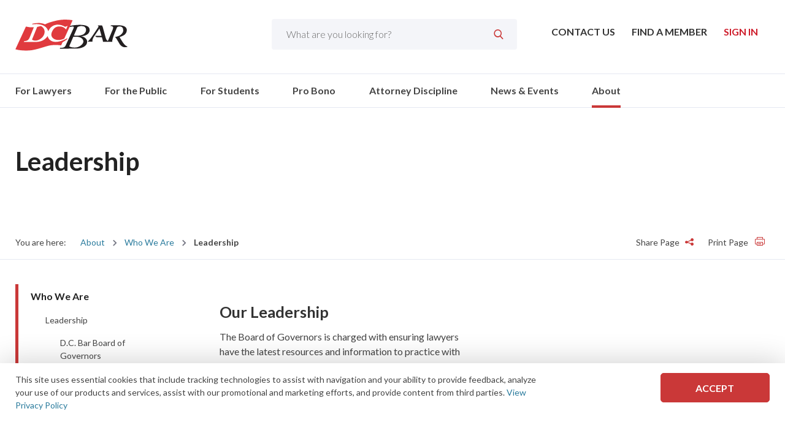

--- FILE ---
content_type: text/html; charset=utf-8
request_url: https://dcbar.org/About/Who-We-Are/Leadership
body_size: 20607
content:

<!DOCTYPE html>
<html class="no-js" lang="en" prefix="og: http://ogp.me/ns#">
<head><script>(function(w,i,g){w[g]=w[g]||[];if(typeof w[g].push=='function')w[g].push(i)})
(window,'G-FSMXY12S8Z','google_tags_first_party');</script><script async src="/gi0z/"></script>
			<script>
				window.dataLayer = window.dataLayer || [];
				function gtag(){dataLayer.push(arguments);}
				gtag('js', new Date());
				gtag('set', 'developer_id.dYzg1YT', true);
				gtag('config', 'G-FSMXY12S8Z');
			</script>
			
    <meta charset="utf-8" />

    <link rel="stylesheet" property="stylesheet" href="/styles/main.css" type="text/css">
    <link href="https://fonts.googleapis.com/css?family=Lato:300,400,700&display=swap" rel="stylesheet">
    <meta name="viewport" content="width=device-width, initial-scale=1">

    <link rel="shortcut icon" href="/assets/images/favicon/favicon.ico" />
	
	

	
    <script src="https://cdnjs.cloudflare.com/ajax/libs/modernizr/2.8.3/modernizr.min.js"></script>
    <script>
        document.querySelector('html').classList.remove('no-js');
    </script>

    <script src="//ajax.googleapis.com/ajax/libs/jquery/3.2.1/jquery.min.js"></script>
<script>(window.jQuery)||document.write('<script src="/bundles/jquery"><\/script>');</script>



    <script src='https://www.google.com/recaptcha/api.js?render=6LccacgUAAAAAIJ04Dz9kclb360J0jax7yygNjco'></script>

    <title>DC Bar - Leadership</title>
    <link rel="canonical" href="https://dcbar.org/about/who-we-are/leadership" />
        <meta name="description" content="Leadership">
    <meta property="og:title" content="DC Bar - Leadership">
        <meta property="og:description" content="Leadership">
        <meta property="og:image" content="https://dcbar.org/getmedia/c8ee7a72-88f2-4b5b-8aeb-bfb4f2894ecd/VolunteerCommunities?width=299&amp;height=204&amp;ext=.jpg">
        <meta property="og:image:secure_url" content="https://dcbar.org/getmedia/c8ee7a72-88f2-4b5b-8aeb-bfb4f2894ecd/VolunteerCommunities?width=299&amp;height=204&amp;ext=.jpg">
    <meta property="og:url" content="https://dcbar.org/about/who-we-are/leadership">
    <meta property="twitter:title" content="DC Bar - Leadership">
        <meta property="twitter:description" content="Leadership">
        <meta property="twitter:image" content="https://dcbar.org/getmedia/c8ee7a72-88f2-4b5b-8aeb-bfb4f2894ecd/VolunteerCommunities?width=299&amp;height=204&amp;ext=.jpg">
    <meta property="twitter:card" content="summary">
        <meta name="twitter:site" content="@DC_Bar">
        <meta property="fb:app_id" content="227671494991274" />

<!-- Start GPT Tag -->
<script async src='https://securepubads.g.doubleclick.net/tag/js/gpt.js'></script>
<script>
  window.googletag = window.googletag || {cmd: []};
  googletag.cmd.push(function() {
    var mapping1 = googletag.sizeMapping()
                            .addSize([0, 0], [[300, 250]])
                            .addSize([748, 200], [[728, 90]])
                            .build();

    googletag.defineSlot('/22125354192/dcbar_incontent_1', [[728,90],[300,250]], 'div-gpt-ad-7490083-1')
             .defineSizeMapping(mapping1)
             .addService(googletag.pubads());
    googletag.defineSlot('/22125354192/dcbar_incontent_2', [[728,90],[300,250]], 'div-gpt-ad-7490083-2')
             .defineSizeMapping(mapping1)
             .addService(googletag.pubads());

    googletag.pubads().enableSingleRequest();
    googletag.pubads().collapseEmptyDivs();
    googletag.enableServices();
  });
</script>
<!-- End GPT Tag -->

<!-- Start ticket number 44328 for ProBono -->

<!-- Google tag (gtag.js) -->
<script async src=https://www.googletagmanager.com/gtag/js?id=AW-16970152900>
</script>

<script>
window.dataLayer = window.dataLayer || [];
function gtag(){dataLayer.push(arguments);}
gtag('js', new Date());
gtag('config', 'AW-16970152900');
</script>
<!-- End ticket number 44328 for ProBono -->

<!-- Fathom Analytics - Testing 9/9/2025 -->
<script src="https://cdn.usefathom.com/script.js" data-site="WQEKYVJZ" defer></script>
<!-- / Fathom -->


<!-- Facebook Meta Pixel Code (Aug 20, 2025) -->
<script>
!function(f,b,e,v,n,t,s)
{if(f.fbq)return;n=f.fbq=function(){n.callMethod?
n.callMethod.apply(n,arguments):n.queue.push(arguments)};
if(!f._fbq)f._fbq=n;n.push=n;n.loaded=!0;n.version='2.0';
n.queue=[];t=b.createElement(e);t.async=!0;
t.src=v;s=b.getElementsByTagName(e)[0];
s.parentNode.insertBefore(t,s)}(window, document,'script',
'https://connect.facebook.net/en_US/fbevents.js');
fbq('init', '1186403196554604');
fbq('track', 'PageView');
</script>
<noscript><img height="1" width="1" style="display:none"
src="https://www.facebook.com/tr?id=1186403196554604&ev=PageView&noscript=1"
/></noscript>

<!-- End Facebook Meta Pixel Code -->

<!-- Facebook Meta Pixel verification Code (domain) -->
<meta name="facebook-domain-verification" content="akajhzmts08atya63ongwp5tl1ry8t" />
<!-- End Facebook Meta Pixel verification Code (domain -->
	
</head>
<body class="dcbar">


    <!-- Linkidin Insight tag (September 6, 2024)-->
    <script type="text/javascript"> _link=din_partner_id = "4384516"; window._linkedin_data_partner_ids =3D window._linkedin_data_partner_ids || []; window._linkedin_data_partner_=ds.push(_linkedin_partner_id); </script><script type="text=javascript"> (function(l) { if (!l){window.lintrk = function(a,b={window.lintrk.q.push([a,b])}; window.lintrk.q=[]} var s = document.ge=ElementsByTagName("script")[0]; var b = document.createElement="script"); b.type = "text/javascript";b.async = tr=e; b.src = "https://snap.licdn.com/li.lms-analytics/insig=t.min.js"; s.parentNode.insertBefore(b, s);})(window.lintrk); <=/script> <noscript> <img height="1" width="=" style="display:none;" alt="" src="https://px.ads.linkedin.com/collect/?pid=4384516&fm==gif" /> </noscript>
    <!-- End Linkidin Insight tag (September 6, 2024) -->
 
    <!-- Linkidin Insight tag (March 12, 2024)-->
    <script type="text/javascript">_linkedin_partner_id = "4384516"; window._linkedin_data_partner_ids = window._linkedin_data_partner_ids || []; window._linkedin_data_partner_ids.push(_linkedin_partner_id);</script>
    <script type="text/javascript">(function (l) { if (!l) { window.lintrk = function (a, b) { window.lintrk.q.push([a, b]) }; window.lintrk.q = [] } var s = document.getElementsByTagName("script")[0]; var b = document.createElement("script"); b.type = "text/javascript"; b.async = true; b.src = "https://snap.licdn.com/li.lms-analytics/insight.min.js"; s.parentNode.insertBefore(b, s); })(window.lintrk);</script> <noscript> <img height="1" width="1" style="display:none;" alt="" src="https://px.ads.linkedin.com/collect/?pid=4384516&fmt=gif" /> </noscript>
    <!-- End Linkidin Insight tag (March 12, 2024) -->

    <!-- Google Tag Manager (noscript) -->
    <noscript>
        <iframe src="https://www.googletagmanager.com/ns.html?id=GTM-PHPCLSP"
                height="0" width="0" style="display:none;visibility:hidden"></iframe>
    </noscript>
    <!-- End Google Tag Manager (noscript) -->

    <div>
        <header class="o-wrapper c-header" id="header">



            <div class="o-container c-header-top">
                <a href="/" class="c-logo"><img src="/assets/images/logo.svg" alt="DC Bar Logo" /></a>



<nav class="c-utility-menu">
    <ul>

        <li>
            <a href="/About/Contact">
                Contact Us
            </a>
        </li>

        <li>
            <a href="https://my.dcbar.org/memberdirectory">
                Find a Member
            </a>
        </li>

            <li class="c-account-menu__btn logged-out">
                <span><a href="/login?returnUrl=%2FAbout%2FWho-We-Are%2FLeadership">Sign In</a></span>
            </li>


    </ul>
</nav>

<div class="c-site-search">
    <label for="search-box" class="sr-only">Search</label>
    <input name="search" maxlength="100" id="search-box" value="" placeholder="What are you looking for?" autocomplete="off" type="search" data-url="/search">
    <input type="submit" name="c-search-btn" id="c-search-btn" value="&#xe902;" class="moon-search" />
</div>

                <div class="c-header-menu-wrapper">
                    <a href="#menu" class="c-menu-btn moon-hamburger" title="Menu"><span class="sr-only">Toggle Mobile Menu</span></a>
    <div class="c-search-btn">
        <span class="moon-search"></span>
    </div>


                        <a href="/login" class="c-myaccount-btn" title="My Account" aria-label="My Account button">
                            <span class="moon-user4" aria-hidden="true"></span>
                        </a>
                </div>

            </div>
    <div class="c-search-drop">
        <div class="o-container">
            <div class="c-search--close">
                <span class="moon-x"></span>
            </div>
            <label for="search-box-mob" class="sr-only" displaycolon="true" style="display:none;">Search</label>
            <input name="search" maxlength="100" id="search-box-mob" class="search-box" value="" placeholder="What are you looking for?" autocomplete="off" type="search" data-url="/search">
            <button name="c-search-btn" id="c-search-btn-mob" value="Search" class="c-search-btn" aria-label="Submit Search" title="Submit Search">
                <span class="moon-search" aria-hidden="true"></span>
            </button>
        </div>
    </div>

  <div class="c-main-nav--wrapper">
    <div class="o-container">
      <nav class="c-main-nav">
        <ul>
            <li class="">
              <a href="/for-lawyers" target="_self">
                For Lawyers               </a>
                <div class="c-mega-menu">
                  <div class="o-container">
                    <ul class="sidenav">
                        <li class="">
                          <a href="/for-lawyers/mydclawyer" target="_self">
                            MyDCLawyer                           </a>
                          <div class="c-mega-menu--main">
                            <div class="c-mega-menu--innerlinks">
                                <h3 class="title">
                                  <a href="/for-lawyers/mydclawyer" target="_self">
                                    MyDCLawyer                                   </a>
                                </h3>
                                <ul>
                                    <li>
                                      <a href="/for-lawyers/mydclawyer/mydclawyer-profile-guidelines" target="_self">
                                        MyDCLawyer Profile Guidelines                                       </a>
                                    </li>
                                </ul>

                            </div>
                          </div>
                        </li>
                        <li class="">
                          <a href="/for-lawyers/membership" target="_self">
                            Membership                           </a>
                          <div class="c-mega-menu--main">
                            <div class="c-mega-menu--innerlinks">
                                <h3 class="title">
                                  <a href="/for-lawyers/membership" target="_self">
                                    Membership                                   </a>
                                </h3>
                                <ul>
                                    <li>
                                      <a href="/for-lawyers/membership/frequently-asked-questions" target="_self">
                                        Frequently Asked Questions                                       </a>
                                    </li>
                                    <li>
                                      <a href="/for-lawyers/membership/certificates-forms" target="_self">
                                        Certificates &amp; Forms                                       </a>
                                    </li>
                                    <li>
                                      <a href="/for-lawyers/membership/how-to-join" target="_self">
                                        How to Join                                       </a>
                                    </li>
                                    <li>
                                      <a href="/for-lawyers/membership/member-connection-suite" target="_self">
                                        Member Connection Suite                                       </a>
                                    </li>
                                    <li>
                                      <a href="/for-lawyers/membership/member-benefits" target="_self">
                                        Member Benefits                                       </a>
                                    </li>
                                    <li>
                                      <a href="/for-lawyers/membership/free-trust-accounting-billing-software-by-smokebal" target="_self">
                                        Free Trust Accounting &amp; Billing Software by Smokeball                                       </a>
                                    </li>
                                    <li>
                                      <a href="/for-lawyers/membership/new-members" target="_self">
                                        New Members                                       </a>
                                    </li>
                                    <li>
                                      <a href="/for-lawyers/membership/membership-classes-fees" target="_self">
                                        Membership Classes &amp; Fees                                       </a>
                                    </li>
                                    <li>
                                      <a href="/for-lawyers/membership/district-of-columbia-practice-manual" target="_self">
                                        District of Columbia Practice Manual                                       </a>
                                    </li>
                                </ul>

                            </div>
                          </div>
                        </li>
                        <li class="">
                          <a href="/for-lawyers/continuing-legal-education" target="_self">
                            Continuing Legal Education                           </a>
                          <div class="c-mega-menu--main">
                            <div class="c-mega-menu--innerlinks">
                                <h3 class="title">
                                  <a href="/for-lawyers/continuing-legal-education" target="_self">
                                    Continuing Legal Education                                   </a>
                                </h3>
                                <ul>
                                    <li>
                                      <a href="/for-lawyers/continuing-legal-education/why-d-c-bar-cle" target="_self">
                                        Why D.C. Bar CLE?                                       </a>
                                    </li>
                                    <li>
                                      <a href="/for-lawyers/continuing-legal-education/mcle-credit" target="_self">
                                        MCLE Credit                                       </a>
                                    </li>
                                    <li>
                                      <a href="https://dcbar.inreachce.com/SearchResults?searchType=1&amp;category=b7426509-0fca-4650-bf8a-8c9ace05de88#page-6" target="_self">
                                        Courses                                       </a>
                                    </li>
                                    <li>
                                      <a href="https://cle-abroad.wetravel.com/trips/cle-abroad-in-morocco-d-c-bar-cle-abroad-13993246" target="_self">
                                        CLE Abroad                                       </a>
                                    </li>
                                    <li>
                                      <a href="/for-lawyers/continuing-legal-education/cle-passport" target="_self">
                                        CLE Passport                                       </a>
                                    </li>
                                    <li>
                                      <a href="https://dcbar.inreachce.com/SearchResults?searchType=1&amp;category=b7426509-0fca-4650-bf8a-8c9ace05de88&amp;mediaType=b5f0dd3b-8366-4042-8190-b5b765ac3d9b" target="_self">
                                        Publications                                       </a>
                                    </li>
                                    <li>
                                      <a href="/for-lawyers/continuing-legal-education/paralegal-and-legal-assistant-training-program" target="_self">
                                        Paralegal and Legal Assistant Training Program                                       </a>
                                    </li>
                                    <li>
                                      <a href="/for-lawyers/continuing-legal-education/faq-and-contact-information" target="_self">
                                        FAQ and Contact Information                                       </a>
                                    </li>
                                    <li>
                                      <a href="/for-lawyers/continuing-legal-education/ai-chatgpt-basics-series" target="_self">
                                        AI &amp; ChatGPT Basics Series                                       </a>
                                    </li>
                                </ul>

                            </div>
                          </div>
                        </li>
                        <li class="">
                          <a href="/for-lawyers/communities" target="_self">
                            Communities                           </a>
                          <div class="c-mega-menu--main">
                            <div class="c-mega-menu--innerlinks">
                                <h3 class="title">
                                  <a href="/for-lawyers/communities" target="_self">
                                    Communities                                   </a>
                                </h3>
                                <ul>
                                    <li>
                                      <a href="/for-lawyers/communities/join-a-community" target="_self">
                                        Join A Community                                       </a>
                                    </li>
                                    <li>
                                      <a href="/for-lawyers/communities" target="_self">
                                        About Communities                                       </a>
                                    </li>
                                    <li>
                                      <a href="https://dcbar.inreachce.com/SearchResults?searchType=1&amp;category=aee9a710-e1ad-4426-bf96-9195120ef727" target="_self">
                                        Programs and Events                                       </a>
                                    </li>
                                    <li>
                                      <a href="https://dcbar.inreachce.com/SearchResults?searchType=1&amp;mediaType=b5f0dd3b-8366-4042-8190-b5b765ac3d9b" target="_self">
                                        Publications                                       </a>
                                    </li>
                                    <li>
                                      <a href="/for-lawyers/communities/connect" target="_self">
                                        Connect                                       </a>
                                    </li>
                                    <li>
                                      <a href="/for-lawyers/communities/leadership-resource-portals" target="_self">
                                        Leadership Resource Portals                                       </a>
                                    </li>
                                    <li>
                                      <a href="https://dcbar.inreachce.com/SearchResults?searchType=1&amp;category=aee9a710-e1ad-4426-bf96-9195120ef727&amp;mediaType=625ed020-0935-42e5-af03-cd03815ef00a" target="_self">
                                        Communities On-Demand Library                                       </a>
                                    </li>
                                    <li>
                                      <a href="/for-lawyers/communities/public-statements" target="_self">
                                        Public Statements                                       </a>
                                    </li>
                                    <li>
                                      <a href="/for-lawyers/communities/communities-elections" target="_self">
                                        Communities Elections                                       </a>
                                    </li>
                                    <li>
                                      <a href="https://my.dcbar.org/DCBarCommunitiesCommittee" target="_self">
                                        Leadership                                       </a>
                                    </li>
                                    <li>
                                      <a href="/for-lawyers/communities/podcasts" target="_self">
                                        Podcasts                                       </a>
                                    </li>
                                    <li>
                                      <a href="/for-lawyers/communities/diversity,-equity,-inclusion,-and-accessibility-re" target="_self">
                                        Diversity, Equity, Inclusion, and Accessibility Resources                                       </a>
                                    </li>
                                    <li>
                                      <a href="/for-lawyers/communities/communities-newsletter" target="_self">
                                        Communities Newsletter                                       </a>
                                    </li>
                                    <li>
                                      <a href="/for-lawyers/communities/annual-well-being-summit" target="_self">
                                        Annual Well-Being Summit                                       </a>
                                    </li>
                                    <li>
                                      <a href="/for-lawyers/communities/d-c-bar-communities-lawyer-of-the-year-awards" target="_self">
                                        D.C. Bar Communities Lawyer of the Year Awards                                       </a>
                                    </li>
                                </ul>

                            </div>
                          </div>
                        </li>
                        <li class="">
                          <a href="/for-lawyers/legal-ethics" target="_self">
                            Legal Ethics                           </a>
                          <div class="c-mega-menu--main">
                            <div class="c-mega-menu--innerlinks">
                                <h3 class="title">
                                  <a href="/for-lawyers/legal-ethics" target="_self">
                                    Legal Ethics                                   </a>
                                </h3>
                                <ul>
                                    <li>
                                      <a href="/for-lawyers/legal-ethics/rules-of-professional-conduct" target="_self">
                                        Rules of Professional Conduct                                       </a>
                                    </li>
                                    <li>
                                      <a href="/for-lawyers/legal-ethics/ethics-opinions-210-present" target="_self">
                                        Ethics Opinions 210-Present                                       </a>
                                    </li>
                                    <li>
                                      <a href="/for-lawyers/legal-ethics/ask-the-ethics-experts" target="_self">
                                        Ask the Ethics Experts                                       </a>
                                    </li>
                                    <li>
                                      <a href="/for-lawyers/legal-ethics/court-of-appeals-adopts-amendments-to-iolta-rules" target="_self">
                                        Court of Appeals Adopts Amendments to IOLTA Rules                                       </a>
                                    </li>
                                    <li>
                                      <a href="/for-lawyers/legal-ethics/ethics-advice" target="_self">
                                        Ethics Advice                                       </a>
                                    </li>
                                    <li>
                                      <a href="/for-lawyers/legal-ethics/ethics-opinions-substantively-affected-by-the-amen" target="_self">
                                        Ethics Opinions Substantively Affected by the Amended Rules                                       </a>
                                    </li>
                                    <li>
                                      <a href="/for-lawyers/legal-ethics/d-c-bar-voluntary-standards-of-civility-in-profess" target="_self">
                                        D.C. Bar Voluntary Standards of Civility in Professional Conduct                                       </a>
                                    </li>
                                    <li>
                                      <a href="https://dcbar.inreachce.com/SearchResults?searchType=1&amp;mediaType=b5f0dd3b-8366-4042-8190-b5b765ac3d9b" target="_self">
                                        Publications                                       </a>
                                    </li>
                                    <li>
                                      <a href="/for-lawyers/legal-ethics/additional-resources" target="_self">
                                        Additional Resources                                       </a>
                                    </li>
                                    <li>
                                      <a href="/for-lawyers/legal-ethics/speaking-of-ethics-columns" target="_self">
                                        Speaking of Ethics Columns                                       </a>
                                    </li>
                                    <li>
                                      <a href="/for-lawyers/legal-ethics/legal-ethics-opinions-2-209" target="_self">
                                        Legal Ethics Opinions 2-209                                       </a>
                                    </li>
                                </ul>

                            </div>
                          </div>
                        </li>
                        <li class="">
                          <a href="/for-lawyers/practice-management-advisory-service" target="_self">
                            Practice Management Advisory Service                           </a>
                          <div class="c-mega-menu--main">
                            <div class="c-mega-menu--innerlinks">
                                <h3 class="title">
                                  <a href="/for-lawyers/practice-management-advisory-service" target="_self">
                                    Practice Management Advisory Service                                   </a>
                                </h3>
                                <ul>
                                    <li>
                                      <a href="/for-lawyers/practice-management-advisory-service/courses-and-trainings" target="_self">
                                        Courses and Trainings                                       </a>
                                    </li>
                                    <li>
                                      <a href="/about/faqs?id=3245" target="_blank">
                                        Frequently Asked Questions                                       </a>
                                    </li>
                                    <li>
                                      <a href="/for-lawyers/practice-management-advisory-service/get-advice" target="_self">
                                        Get Advice                                       </a>
                                    </li>
                                    <li>
                                      <a href="/for-lawyers/practice-management-advisory-service/get-advice" target="_self">
                                        Practice Management Advisor Assessment                                       </a>
                                    </li>
                                    <li>
                                      <a href="/for-lawyers/practice-management-advisory-service/practice-tips-and-compliance" target="_self">
                                        Practice Tips and Compliance                                       </a>
                                    </li>
                                    <li>
                                      <a href="/for-lawyers/practice-management-advisory-service/mentoring-resource" target="_self">
                                        Mentoring Resource                                       </a>
                                    </li>
                                </ul>

                            </div>
                          </div>
                        </li>
                        <li class="">
                          <a href="/for-lawyers/mandatory-course" target="_self">
                            Mandatory Course                            </a>
                          <div class="c-mega-menu--main">
                            <div class="c-mega-menu--innerlinks">
                                <h3 class="title">
                                  <a href="/for-lawyers/mandatory-course" target="_self">
                                    Mandatory Course                                    </a>
                                </h3>
                                <ul>
                                    <li>
                                      <a href="/for-lawyers/mandatory-course/process-for-new-admittees" target="_self">
                                        Process for New Admittees                                       </a>
                                    </li>
                                    <li>
                                      <a href="/for-lawyers/mandatory-course/process-for-other-members" target="_self">
                                        Process for Other Members                                       </a>
                                    </li>
                                </ul>

                            </div>
                          </div>
                        </li>
                        <li class="">
                          <a href="/for-lawyers/lawyer-assistance-program" target="_self">
                            Lawyer Assistance Program                           </a>
                          <div class="c-mega-menu--main">
                            <div class="c-mega-menu--innerlinks">
                                <h3 class="title">
                                  <a href="/for-lawyers/lawyer-assistance-program" target="_self">
                                    Lawyer Assistance Program                                   </a>
                                </h3>
                                <ul>
                                    <li>
                                      <a href="/for-lawyers/lawyer-assistance-program/who-we-are" target="_self">
                                        Who We Are                                        </a>
                                    </li>
                                    <li>
                                      <a href="/for-lawyers/lawyer-assistance-program/what-we-do" target="_self">
                                        What We Do                                        </a>
                                    </li>
                                    <li>
                                      <a href="/for-lawyers/lawyer-assistance-program/who-we-help" target="_self">
                                        Who We Help                                       </a>
                                    </li>
                                    <li>
                                      <a href="/for-lawyers/lawyer-assistance-program/we-can-help-with" target="_self">
                                        We Can Help With                                       </a>
                                    </li>
                                </ul>

                            </div>
                          </div>
                        </li>
                        <li class="">
                          <a href="/for-lawyers/career-center" target="_self">
                            Career Center                           </a>
                          <div class="c-mega-menu--main">
                            <div class="c-mega-menu--innerlinks">
                                <h3 class="title">
                                  <a href="/for-lawyers/career-center" target="_self">
                                    Career Center                                   </a>
                                </h3>
                                <ul>
                                    <li>
                                      <a href="/for-lawyers/career-center/career-assistance" target="_self">
                                        Career Assistance                                       </a>
                                    </li>
                                    <li>
                                      <a href="/for-lawyers/career-center/new-member-reception" target="_self">
                                        New Member Reception                                       </a>
                                    </li>
                                    <li>
                                      <a href="/for-lawyers/career-center/court-news-and-judicial-notices" target="_self">
                                        Court News and Judicial Notices                                       </a>
                                    </li>
                                </ul>

                            </div>
                          </div>
                        </li>
                        <li class="">
                          <a href="/for-lawyers/external-resources" target="_self">
                            External Resources                           </a>
                          <div class="c-mega-menu--main">
                            <div class="c-mega-menu--innerlinks">
                                <h3 class="title">
                                  <a href="/for-lawyers/external-resources" target="_self">
                                    External Resources                                   </a>
                                </h3>
                                <ul>
                                    <li>
                                      <a href="/for-lawyers/external-resources/legal-links" target="_self">
                                        Legal Links                                       </a>
                                    </li>
                                    <li>
                                      <a href="/for-lawyers/external-resources/research" target="_self">
                                        Research                                       </a>
                                    </li>
                                    <li>
                                      <a href="/for-lawyers/external-resources/voluntary-bars" target="_self">
                                        Voluntary Bars                                       </a>
                                    </li>
                                </ul>

                            </div>
                          </div>
                        </li>
                        <li class=" nochild">
                          <a href="/for-lawyers/fee-dispute-program" target="_self">
                            Fee Dispute Program                           </a>
                          <div class="c-mega-menu--main">
                            <div class="c-mega-menu--innerlinks">

                            </div>
                          </div>
                        </li>

                      <li class="view-all"><a href="/for-lawyers" target="_self">View All For Lawyers</a></li>
                    </ul>
                    <div class="c-mega-menu--feature" style="display:none;">
                    </div>
                  </div>
                </div>

            </li>
            <li class="">
              <a href="/for-the-public" target="_self">
                For the Public               </a>
                <div class="c-mega-menu">
                  <div class="o-container">
                    <ul class="sidenav">
                        <li class="">
                          <a href="/for-the-public/legal-resources" target="_self">
                            Legal Resources                           </a>
                          <div class="c-mega-menu--main">
                            <div class="c-mega-menu--innerlinks">
                                <h3 class="title">
                                  <a href="/for-the-public/legal-resources" target="_self">
                                    Legal Resources                                   </a>
                                </h3>
                                <ul>
                                    <li>
                                      <a href="/for-the-public/legal-resources/family" target="_self">
                                        Family                                       </a>
                                    </li>
                                    <li>
                                      <a href="/for-the-public/legal-resources/housing" target="_self">
                                        Housing                                       </a>
                                    </li>
                                    <li>
                                      <a href="/for-the-public/legal-resources/public-benefits" target="_self">
                                        Public Benefits                                       </a>
                                    </li>
                                    <li>
                                      <a href="/for-the-public/legal-resources/corporation" target="_self">
                                        Corporation                                       </a>
                                    </li>
                                    <li>
                                      <a href="/for-the-public/legal-resources/environment" target="_self">
                                        Environment                                       </a>
                                    </li>
                                    <li>
                                      <a href="/for-the-public/legal-resources/estates" target="_self">
                                        Estates                                       </a>
                                    </li>
                                </ul>

                            </div>
                          </div>
                        </li>
                        <li class="">
                          <a href="/for-the-public/resolve-attorney-problems" target="_self">
                            Resolve Attorney Problems                           </a>
                          <div class="c-mega-menu--main">
                            <div class="c-mega-menu--innerlinks">
                                <h3 class="title">
                                  <a href="/for-the-public/resolve-attorney-problems" target="_self">
                                    Resolve Attorney Problems                                   </a>
                                </h3>
                                <ul>
                                    <li>
                                      <a href="/for-the-public/resolve-attorney-problems/clients’-security-fund" target="_self">
                                        Clients’ Security Fund                                       </a>
                                    </li>
                                    <li>
                                      <a href="/for-the-public/resolve-attorney-problems/fee-dispute-program" target="_self">
                                        Fee Dispute Program                                       </a>
                                    </li>
                                    <li>
                                      <a href="/attorney-discipline/office-of-disciplinary-counsel/filing-a-complaint" target="_self">
                                        File a Complaint                                       </a>
                                    </li>
                                </ul>

                            </div>
                          </div>
                        </li>
                        <li class=" nochild">
                          <a href="/pro-bono/free-legal-help" target="_self">
                            Free Legal Help                           </a>
                          <div class="c-mega-menu--main">
                            <div class="c-mega-menu--innerlinks">

                            </div>
                          </div>
                        </li>
                        <li class=" nochild">
                          <a href="/for-the-public/hiring-a-lawyer" target="_self">
                            Hiring a Lawyer                           </a>
                          <div class="c-mega-menu--main">
                            <div class="c-mega-menu--innerlinks">

                            </div>
                          </div>
                        </li>
                        <li class=" nochild">
                          <a href="/for-the-public/representing-yourself" target="_self">
                            Representing Yourself                           </a>
                          <div class="c-mega-menu--main">
                            <div class="c-mega-menu--innerlinks">

                            </div>
                          </div>
                        </li>
                        <li class=" nochild">
                          <a href="https://www.dccourts.gov/" target="_blank">
                            D.C. Courts                           </a>
                          <div class="c-mega-menu--main">
                            <div class="c-mega-menu--innerlinks">

                            </div>
                          </div>
                        </li>
                        <li class=" nochild">
                          <a href="/for-the-public/file-a-judicial-complaint" target="_self">
                            File a Judicial Complaint                           </a>
                          <div class="c-mega-menu--main">
                            <div class="c-mega-menu--innerlinks">

                            </div>
                          </div>
                        </li>

                      <li class="view-all"><a href="/for-the-public" target="_self">View All For the Public</a></li>
                    </ul>
                    <div class="c-mega-menu--feature" style="display:none;">
                    </div>
                  </div>
                </div>

            </li>
            <li class="">
              <a href="/for-students" target="_self">
                For Students               </a>
                <div class="c-mega-menu">
                  <div class="o-container">
                    <ul class="sidenav">
                        <li class=" nochild">
                          <a href="/for-lawyers/membership/how-to-join" target="_self">
                            Joining the D.C. Bar                           </a>
                          <div class="c-mega-menu--main">
                            <div class="c-mega-menu--innerlinks">

                            </div>
                          </div>
                        </li>
                        <li class=" nochild">
                          <a href="/for-lawyers/communities/join-a-community/law-student" target="_self">
                            Law Student Community                           </a>
                          <div class="c-mega-menu--main">
                            <div class="c-mega-menu--innerlinks">

                            </div>
                          </div>
                        </li>
                        <li class=" nochild">
                          <a href="/for-lawyers/lawyer-assistance-program/who-we-help/law-students" target="_self">
                            Lawyer Assistance Program for Law Students                           </a>
                          <div class="c-mega-menu--main">
                            <div class="c-mega-menu--innerlinks">

                            </div>
                          </div>
                        </li>
                        <li class=" nochild">
                          <a href="/for-students/pro-bono-opportunities-for-law-students" target="_self">
                            Pro Bono Opportunities for Law Students                           </a>
                          <div class="c-mega-menu--main">
                            <div class="c-mega-menu--innerlinks">

                            </div>
                          </div>
                        </li>

                      <li class="view-all"><a href="/for-students" target="_self">View All For Students</a></li>
                    </ul>
                    <div class="c-mega-menu--feature" style="display:none;">
                    </div>
                  </div>
                </div>

            </li>
            <li class="">
              <a href="/pro-bono" target="_self">
                Pro Bono               </a>
                <div class="c-mega-menu">
                  <div class="o-container">
                    <ul class="sidenav">
                        <li class="">
                          <a href="/pro-bono/about-the-center" target="_self">
                            About the Center                           </a>
                          <div class="c-mega-menu--main">
                            <div class="c-mega-menu--innerlinks">
                                <h3 class="title">
                                  <a href="/pro-bono/about-the-center" target="_self">
                                    About the Center                                   </a>
                                </h3>
                                <ul>
                                    <li>
                                      <a href="/pro-bono/about-the-center/making-a-difference-pro-bono-center-success-storie" target="_self">
                                         Successes                                       </a>
                                    </li>
                                    <li>
                                      <a href="/pro-bono/about-the-center/pro-bono-center-leadership" target="_self">
                                        Pro Bono Center Leadership                                       </a>
                                    </li>
                                    <li>
                                      <a href="/pro-bono/about-the-center/pro-bono-center-staff" target="_self">
                                        Pro Bono Center Staff                                       </a>
                                    </li>
                                    <li>
                                      <a href="/pro-bono/about-the-center/reports-and-financial-information" target="_self">
                                        Reports and Financial Information                                       </a>
                                    </li>
                                    <li>
                                      <a href="/pro-bono/about-the-center/newsletter-archive" target="_self">
                                        Newsletter Archive                                       </a>
                                    </li>
                                    <li>
                                      <a href="/pro-bono/about-the-center/our-mission,-vision-and-values" target="_self">
                                        Our Mission, Vision and Values                                       </a>
                                    </li>
                                    <li>
                                      <a href="/pro-bono/about-the-center/accessibility" target="_self">
                                        Accessibility                                       </a>
                                    </li>
                                </ul>

                            </div>
                          </div>
                        </li>
                        <li class=" nochild">
                          <a href="/pro-bono/news" target="_self">
                            News                           </a>
                          <div class="c-mega-menu--main">
                            <div class="c-mega-menu--innerlinks">

                            </div>
                          </div>
                        </li>
                        <li class="">
                          <a href="/pro-bono/volunteer-opportunities" target="_self">
                            Volunteer Opportunities                           </a>
                          <div class="c-mega-menu--main">
                            <div class="c-mega-menu--innerlinks">
                                <h3 class="title">
                                  <a href="/pro-bono/volunteer-opportunities" target="_self">
                                    Volunteer Opportunities                                   </a>
                                </h3>
                                <ul>
                                    <li>
                                      <a href="/pro-bono/volunteer-opportunities/how-to-volunteer" target="_self">
                                        How to Volunteer                                       </a>
                                    </li>
                                    <li>
                                      <a href="/pro-bono/volunteer-opportunities/meet-our-volunteers" target="_self">
                                        Meet Our Volunteers                                       </a>
                                    </li>
                                </ul>

                            </div>
                          </div>
                        </li>
                        <li class="">
                          <a href="/pro-bono/resources-and-training" target="_self">
                            Resources and Training                           </a>
                          <div class="c-mega-menu--main">
                            <div class="c-mega-menu--innerlinks">
                                <h3 class="title">
                                  <a href="/pro-bono/resources-and-training" target="_self">
                                    Resources and Training                                   </a>
                                </h3>
                                <ul>
                                    <li>
                                      <a href="/pro-bono/resources-and-training/pro-bono-center-training-program" target="_self">
                                        Pro Bono Center Training Program                                       </a>
                                    </li>
                                    <li>
                                      <a href="/pro-bono/resources-and-training/pro-bono-partnership" target="_self">
                                        Pro Bono Partnership                                       </a>
                                    </li>
                                    <li>
                                      <a href="/pro-bono/resources-and-training/learning-from-success" target="_self">
                                        Learning from Success                                       </a>
                                    </li>
                                    <li>
                                      <a href="/pro-bono/resources-and-training/probono-net-dc" target="_self">
                                        Probono.net/dc                                       </a>
                                    </li>
                                </ul>

                            </div>
                          </div>
                        </li>
                        <li class="">
                          <a href="/pro-bono/free-legal-help" target="_self">
                            Free Legal Help                           </a>
                          <div class="c-mega-menu--main">
                            <div class="c-mega-menu--innerlinks">
                                <h3 class="title">
                                  <a href="/pro-bono/free-legal-help" target="_self">
                                    Free Legal Help                                   </a>
                                </h3>
                                <ul>
                                    <li>
                                      <a href="/pro-bono/free-legal-help/help-for-individuals" target="_self">
                                        Help for Individuals                                       </a>
                                    </li>
                                    <li>
                                      <a href="/pro-bono/free-legal-help/help-for-nonprofits" target="_self">
                                        Help for Nonprofits                                       </a>
                                    </li>
                                    <li>
                                      <a href="/pro-bono/free-legal-help/help-for-small-businesses" target="_self">
                                        Help for Small Businesses                                       </a>
                                    </li>
                                    <li>
                                      <a href="/pro-bono/free-legal-help/lawhelp" target="_self">
                                        LawHelp                                       </a>
                                    </li>
                                </ul>

                            </div>
                          </div>
                        </li>
                        <li class=" nochild">
                          <a href="/pro-bono/donate" target="_self">
                            Donate                           </a>
                          <div class="c-mega-menu--main">
                            <div class="c-mega-menu--innerlinks">

                            </div>
                          </div>
                        </li>
                        <li class="">
                          <a href="/pro-bono/what-we-do" target="_self">
                            What We Do                           </a>
                          <div class="c-mega-menu--main">
                            <div class="c-mega-menu--innerlinks">
                                <h3 class="title">
                                  <a href="/pro-bono/what-we-do" target="_self">
                                    What We Do                                   </a>
                                </h3>
                                <ul>
                                    <li>
                                      <a href="/pro-bono/what-we-do/advice-referral-clinic" target="_self">
                                        Advice &amp; Referral Clinic                                       </a>
                                    </li>
                                    <li>
                                      <a href="/pro-bono/what-we-do/advocacy-justice-clinic" target="_self">
                                        Advocacy &amp; Justice Clinic                                       </a>
                                    </li>
                                    <li>
                                      <a href="/pro-bono/what-we-do/bankruptcy-clinic" target="_self">
                                        Bankruptcy Clinic                                       </a>
                                    </li>
                                    <li>
                                      <a href="/pro-bono/what-we-do/family-law-assistance-network" target="_self">
                                        Family Law Assistance Network                                       </a>
                                    </li>
                                    <li>
                                      <a href="/pro-bono/what-we-do/housing-right-to-counsel-project" target="_self">
                                        Housing Right to Counsel Project                                       </a>
                                    </li>
                                    <li>
                                      <a href="/pro-bono/what-we-do/immigration-legal-advice-referral-clinic" target="_self">
                                        Immigration Legal Advice &amp; Referral Clinic                                       </a>
                                    </li>
                                    <li>
                                      <a href="/pro-bono/what-we-do/legal-information-help-line" target="_self">
                                        Legal Information Help Line                                       </a>
                                    </li>
                                    <li>
                                      <a href="/pro-bono/what-we-do/nonprofit-small-business-legal-assistance" target="_self">
                                        Nonprofit &amp; Small Business Legal Assistance                                       </a>
                                    </li>
                                    <li>
                                      <a href="/pro-bono/what-we-do/future-planning-and-probate-program" target="_self">
                                        Future Planning and Probate Program                                       </a>
                                    </li>
                                </ul>

                            </div>
                          </div>
                        </li>

                      <li class="view-all"><a href="/pro-bono" target="_self">View All Pro Bono</a></li>
                    </ul>
                    <div class="c-mega-menu--feature" style="">
                          <a href="/pro-bono/donate" target="_self">
                            <img src="/getmedia/f120d652-5df0-4dd6-8528-a5585c53283e/PBC_45th-Ann_Logo_Horz?width=391&amp;height=86&amp;ext=.png" alt="Pro Bono Center Logo" />
                            <p class="title">Donate to the Pro Bono Center</p>
                          </a>
                        <span class="meta">Your contributions are making a difference in Washington, D.C. With your support, the Pro Bono Center’s innovative clinics, court-based resource centers, and projects will help more than 20,000 District residents living in poverty.</span>
                    </div>
                  </div>
                </div>

            </li>
            <li class="">
              <a href="/attorney-discipline" target="_self">
                Attorney Discipline               </a>
                <div class="c-mega-menu">
                  <div class="o-container">
                    <ul class="sidenav">
                        <li class=" nochild">
                          <a href="/attorney-discipline/for-the-public" target="_self">
                            For the Public                           </a>
                          <div class="c-mega-menu--main">
                            <div class="c-mega-menu--innerlinks">

                            </div>
                          </div>
                        </li>
                        <li class=" nochild">
                          <a href="/attorney-discipline/for-lawyers" target="_self">
                            For Lawyers                           </a>
                          <div class="c-mega-menu--main">
                            <div class="c-mega-menu--innerlinks">

                            </div>
                          </div>
                        </li>
                        <li class="">
                          <a href="/attorney-discipline/board-on-professional-responsibility" target="_self">
                            Board on Professional Responsibility                           </a>
                          <div class="c-mega-menu--main">
                            <div class="c-mega-menu--innerlinks">
                                <h3 class="title">
                                  <a href="/attorney-discipline/board-on-professional-responsibility" target="_self">
                                    Board on Professional Responsibility                                   </a>
                                </h3>
                                <ul>
                                    <li>
                                      <a href="/attorney-discipline/board-on-professional-responsibility/board" target="_self">
                                        Board                                       </a>
                                    </li>
                                    <li>
                                      <a href="/attorney-discipline/board-on-professional-responsibility/hearing-committee" target="_self">
                                        Hearing Committee                                       </a>
                                    </li>
                                    <li>
                                      <a href="/attorney-discipline/board-on-professional-responsibility/approved-iolta-depositories" target="_self">
                                        Approved IOLTA Depositories                                       </a>
                                    </li>
                                    <li>
                                      <a href="/attorney-discipline/board-on-professional-responsibility/office-of-the-executive-attorney" target="_self">
                                        Office of the Executive Attorney                                        </a>
                                    </li>
                                    <li>
                                      <a href="/attorney-discipline/board-on-professional-responsibility/rules-of-the-board-on-professional-responsibility" target="_self">
                                        Rules                                       </a>
                                    </li>
                                    <li>
                                      <a href="/attorney-discipline/board-on-professional-responsibility/hearing-and-oral-argument-schedule" target="_self">
                                        Hearing and Oral Argument Schedule                                       </a>
                                    </li>
                                    <li>
                                      <a href="/attorney-discipline/board-on-professional-responsibility/forms-and-documents" target="_self">
                                        Forms and Documents                                       </a>
                                    </li>
                                    <li>
                                      <a href="/attorney-discipline/board-on-professional-responsibility/annual-reports" target="_self">
                                        Annual Reports                                       </a>
                                    </li>
                                </ul>

                            </div>
                          </div>
                        </li>
                        <li class="">
                          <a href="/attorney-discipline/office-of-disciplinary-counsel" target="_self">
                            Office of Disciplinary Counsel                           </a>
                          <div class="c-mega-menu--main">
                            <div class="c-mega-menu--innerlinks">
                                <h3 class="title">
                                  <a href="/attorney-discipline/office-of-disciplinary-counsel" target="_self">
                                    Office of Disciplinary Counsel                                   </a>
                                </h3>
                                <ul>
                                    <li>
                                      <a href="/attorney-discipline/office-of-disciplinary-counsel/purpose-and-mission" target="_self">
                                        Purpose and Mission                                       </a>
                                    </li>
                                    <li>
                                      <a href="https://my.dcbar.org/certificates" target="_self">
                                        Certificate Concerning Discipline                                       </a>
                                    </li>
                                    <li>
                                      <a href="/attorney-discipline/office-of-disciplinary-counsel/filing-a-complaint" target="_self">
                                        Filing a Complaint                                       </a>
                                    </li>
                                    <li>
                                      <a href="/attorney-discipline/disciplinary-decisions" target="_self">
                                        Informal Admonitions                                       </a>
                                    </li>
                                    <li>
                                      <a href="/attorney-discipline/office-of-disciplinary-counsel/office-of-disciplinary-counsel-staff" target="_self">
                                        Office of Disciplinary Counsel Staff                                       </a>
                                    </li>
                                    <li>
                                      <a href="/attorney-discipline/office-of-disciplinary-counsel/disciplinary-counsel’s-column" target="_self">
                                        Disciplinary Counsel’s Column                                       </a>
                                    </li>
                                    <li>
                                      <a href="/About/FAQs?id=4970" target="_blank">
                                        Frequently Asked Questions                                       </a>
                                    </li>
                                </ul>

                            </div>
                          </div>
                        </li>
                        <li class=" nochild">
                          <a href="/attorney-discipline/pending-cases" target="_self">
                            Pending Cases                           </a>
                          <div class="c-mega-menu--main">
                            <div class="c-mega-menu--innerlinks">

                            </div>
                          </div>
                        </li>
                        <li class=" nochild">
                          <a href="/attorney-discipline/disciplinary-decisions" target="_self">
                            Disciplinary Decisions                           </a>
                          <div class="c-mega-menu--main">
                            <div class="c-mega-menu--innerlinks">

                            </div>
                          </div>
                        </li>
                        <li class="">
                          <a href="/attorney-discipline/attorney-discipline-news" target="_self">
                            Attorney Discipline News                           </a>
                          <div class="c-mega-menu--main">
                            <div class="c-mega-menu--innerlinks">
                                <h3 class="title">
                                  <a href="/attorney-discipline/attorney-discipline-news" target="_self">
                                    Attorney Discipline News                                   </a>
                                </h3>
                                <ul>
                                    <li>
                                      <a href="/attorney-discipline/attorney-discipline-news/administrative-order-2020-8-live-streams-of-hearin" target="_self">
                                        Administrative Order 2020-8:  Live Streams of Hearing Committee Proceedings                                       </a>
                                    </li>
                                    <li>
                                      <a href="/attorney-discipline/attorney-discipline-news/administrative-order-2023-1-return-to-in-person-pr" target="_self">
                                        Administrative Order 2023-1:  Return to In-Person Proceedings                                       </a>
                                    </li>
                                    <li>
                                      <a href="/attorney-discipline/attorney-discipline-news/the-court-of-appeals-makes-appointments-to-the-boa" target="_self">
                                        The Court of Appeals Makes Appointments to the Board on Professional Responsibility                                       </a>
                                    </li>
                                    <li>
                                      <a href="/attorney-discipline/attorney-discipline-news/amendments-to-the-rules-of-the-board-on-profes-(2)" target="_self">
                                        Amendments to the Rules of the Board on Professional Responsibility                                       </a>
                                    </li>
                                    <li>
                                      <a href="/attorney-discipline/attorney-discipline-news/amendments-to-the-rules-of-the-board-on-profes-(3)" target="_self">
                                        Amendments to the Rules of the Board on Professional Responsibility                                       </a>
                                    </li>
                                </ul>

                            </div>
                          </div>
                        </li>
                        <li class=" nochild">
                          <a href="/attorney-discipline/volunteer-opportunities" target="_self">
                            Volunteer Opportunities                            </a>
                          <div class="c-mega-menu--main">
                            <div class="c-mega-menu--innerlinks">

                            </div>
                          </div>
                        </li>

                      <li class="view-all"><a href="/attorney-discipline" target="_self">View All Attorney Discipline</a></li>
                    </ul>
                    <div class="c-mega-menu--feature" style="display:none;">
                    </div>
                  </div>
                </div>

            </li>
            <li class="">
              <a href="/news-events" target="_self">
                News &amp; Events               </a>
                <div class="c-mega-menu">
                  <div class="o-container">
                    <ul class="sidenav">
                        <li class=" nochild">
                          <a href="/news-events/news" target="_self">
                            News                           </a>
                          <div class="c-mega-menu--main">
                            <div class="c-mega-menu--innerlinks">

                            </div>
                          </div>
                        </li>
                        <li class="">
                          <a href="/news-events/publications" target="_self">
                            Publications                           </a>
                          <div class="c-mega-menu--main">
                            <div class="c-mega-menu--innerlinks">
                                <h3 class="title">
                                  <a href="/news-events/publications" target="_self">
                                    Publications                                   </a>
                                </h3>
                                <ul>
                                    <li>
                                      <a href="/news-events/publications/d-c-bar-blog" target="_self">
                                        D.C. Bar Blog                                       </a>
                                    </li>
                                    <li>
                                      <a href="/news-events/publications/washington-lawyer" target="_self">
                                        Washington Lawyer                                       </a>
                                    </li>
                                    <li>
                                      <a href="/news-events/publications/editorial-guidelines" target="_self">
                                        Editorial Guidelines                                       </a>
                                    </li>
                                </ul>

                            </div>
                          </div>
                        </li>
                        <li class="">
                          <a href="/news-events/signature-events" target="_self">
                            Signature Events                           </a>
                          <div class="c-mega-menu--main">
                            <div class="c-mega-menu--innerlinks">
                                <h3 class="title">
                                  <a href="/news-events/signature-events" target="_self">
                                    Signature Events                                   </a>
                                </h3>
                                <ul>
                                    <li>
                                      <a href="/for-lawyers/communities/connect/melvin-r-wright-youth-law-fair" target="_self">
                                        Melvin R. Wright Youth Law Fair                                       </a>
                                    </li>
                                    <li>
                                      <a href="/news-events/signature-events/lawyers-have-heart" target="_self">
                                        Lawyers Have Heart                                       </a>
                                    </li>
                                    <li>
                                      <a href="/news-events/signature-events/constitution-in-the-classroom" target="_self">
                                        Constitution in the Classroom                                       </a>
                                    </li>
                                </ul>

                            </div>
                          </div>
                        </li>
                        <li class=" nochild">
                          <a href="/news-events/upcoming-classes-programs" target="_self">
                            Upcoming Classes &amp; Programs                           </a>
                          <div class="c-mega-menu--main">
                            <div class="c-mega-menu--innerlinks">

                            </div>
                          </div>
                        </li>
                        <li class="">
                          <a href="/news-events/advertise-and-sponsor" target="_self">
                            Advertise and Sponsor                           </a>
                          <div class="c-mega-menu--main">
                            <div class="c-mega-menu--innerlinks">
                                <h3 class="title">
                                  <a href="/news-events/advertise-and-sponsor" target="_self">
                                    Advertise and Sponsor                                   </a>
                                </h3>
                                <ul>
                                    <li>
                                      <a href="/news-events/advertise-and-sponsor/advertising-guidelines" target="_self">
                                        Advertising Guidelines                                       </a>
                                    </li>
                                    <li>
                                      <a href="/news-events/advertise-and-sponsor/advertise-in-washington-lawyer" target="_self">
                                        Advertise in Washington Lawyer                                       </a>
                                    </li>
                                    <li>
                                      <a href="/news-events/advertise-and-sponsor/sponsor-our-events" target="_self">
                                        Sponsor Our Events                                       </a>
                                    </li>
                                    <li>
                                      <a href="/news-events/advertise-and-sponsor/advertise-on-the-d-c-bar-website" target="_self">
                                        Advertise on the D.C. Bar Website                                       </a>
                                    </li>
                                    <li>
                                      <a href="/news-events/advertise-and-sponsor/advertise-on-smartbrief-and-bar-bulletin" target="_self">
                                        Advertise on SmartBrief and Bar Bulletin                                       </a>
                                    </li>
                                </ul>

                            </div>
                          </div>
                        </li>
                        <li class=" nochild">
                          <a href="/news-events/media-inquiries" target="_self">
                            Media Inquiries                           </a>
                          <div class="c-mega-menu--main">
                            <div class="c-mega-menu--innerlinks">

                            </div>
                          </div>
                        </li>

                      <li class="view-all"><a href="/news-events" target="_self">View All News &amp; Events</a></li>
                    </ul>
                    <div class="c-mega-menu--feature" style="display:none;">
                    </div>
                  </div>
                </div>

            </li>
            <li class="current">
              <a href="/about" target="_self">
                About               </a>
                <div class="c-mega-menu">
                  <div class="o-container">
                    <ul class="sidenav">
                        <li class="current">
                          <a href="/about/who-we-are" target="_self">
                            Who We Are                           </a>
                          <div class="c-mega-menu--main">
                            <div class="c-mega-menu--innerlinks">
                                <h3 class="title">
                                  <a href="/about/who-we-are" target="_self">
                                    Who We Are                                   </a>
                                </h3>
                                <ul>
                                    <li>
                                      <a href="/about/who-we-are/leadership" target="_self">
                                        Leadership                                       </a>
                                    </li>
                                    <li>
                                      <a href="/about/who-we-are/mission" target="_self">
                                        Mission                                       </a>
                                    </li>
                                    <li>
                                      <a href="/about/who-we-are/strategic&#160;-plan" target="_self">
                                        Strategic&#160; Plan                                       </a>
                                    </li>
                                    <li>
                                      <a href="/about/who-we-are/rules-and-bylaws" target="_self">
                                        Rules and Bylaws                                       </a>
                                    </li>
                                    <li>
                                      <a href="/about/who-we-are/reports" target="_self">
                                        Reports                                       </a>
                                    </li>
                                    <li>
                                      <a href="/about/who-we-are/member-spotlight" target="_self">
                                        Member Spotlight                                       </a>
                                    </li>
                                    <li>
                                      <a href="/about/who-we-are/annual-report" target="_self">
                                        Annual Report                                       </a>
                                    </li>
                                    <li>
                                      <a href="/about/who-we-are/membership-demographics" target="_self">
                                        Membership Demographics                                       </a>
                                    </li>
                                </ul>

                            </div>
                          </div>
                        </li>
                        <li class="">
                          <a href="/about/our-headquarters" target="_self">
                            Our Headquarters                           </a>
                          <div class="c-mega-menu--main">
                            <div class="c-mega-menu--innerlinks">
                                <h3 class="title">
                                  <a href="/about/our-headquarters" target="_self">
                                    Our Headquarters                                   </a>
                                </h3>
                                <ul>
                                    <li>
                                      <a href="/about/our-headquarters/covid-guidelines-visitor-policy" target="_self">
                                        COVID Guidelines &amp; Visitor Policy                                       </a>
                                    </li>
                                    <li>
                                      <a href="/about/our-headquarters/broadcast-studio" target="_self">
                                        Broadcast Studio                                       </a>
                                    </li>
                                    <li>
                                      <a href="/about/our-headquarters/meetings-and-events" target="_self">
                                        Meetings and Events                                       </a>
                                    </li>
                                    <li>
                                      <a href="/about/our-headquarters/accessibility" target="_self">
                                        Accessibility                                       </a>
                                    </li>
                                </ul>

                            </div>
                          </div>
                        </li>
                        <li class="">
                          <a href="/about/get-involved" target="_self">
                            Get Involved                           </a>
                          <div class="c-mega-menu--main">
                            <div class="c-mega-menu--innerlinks">
                                <h3 class="title">
                                  <a href="/about/get-involved" target="_self">
                                    Get Involved                                   </a>
                                </h3>
                                <ul>
                                    <li>
                                      <a href="/about/get-involved/volunteer-opportunities" target="_self">
                                        Volunteer Opportunities                                       </a>
                                    </li>
                                    <li>
                                      <a href="/about/get-involved/become-a-speaker-or-instructor" target="_self">
                                        Become a Speaker or Instructor                                       </a>
                                    </li>
                                    <li>
                                      <a href="/about/get-involved/submit-a-proposal-article-for-washington-lawyer" target="_self">
                                        Submit a Proposal/Article for Washington Lawyer                                       </a>
                                    </li>
                                </ul>

                            </div>
                          </div>
                        </li>
                        <li class="">
                          <a href="https://events.dcbar.org/col2026/awards" target="_self">
                            Awards                           </a>
                          <div class="c-mega-menu--main">
                            <div class="c-mega-menu--innerlinks">
                                <h3 class="title">
                                  <a href="https://events.dcbar.org/col2026/awards" target="_self">
                                    Awards                                   </a>
                                </h3>
                                <ul>
                                    <li>
                                      <a href="/about/awards/past-award-winners" target="_self">
                                        Past Award Winners                                       </a>
                                    </li>
                                </ul>

                            </div>
                          </div>
                        </li>
                        <li class=" nochild">
                          <a href="/about/faqs" target="_self">
                            FAQs                           </a>
                          <div class="c-mega-menu--main">
                            <div class="c-mega-menu--innerlinks">

                            </div>
                          </div>
                        </li>
                        <li class=" nochild">
                          <a href="https://workforcenow.adp.com/mascsr/default/mdf/recruitment/recruitment.html?cid=bad4b6e6-1272-437f-945c-31c2bbefc978" target="_blank">
                            Employment Opportunities                           </a>
                          <div class="c-mega-menu--main">
                            <div class="c-mega-menu--innerlinks">

                            </div>
                          </div>
                        </li>
                        <li class=" nochild">
                          <a href="/about/contact" target="_self">
                            Contact                           </a>
                          <div class="c-mega-menu--main">
                            <div class="c-mega-menu--innerlinks">

                            </div>
                          </div>
                        </li>

                      <li class="view-all"><a href="/about" target="_self">View All About</a></li>
                    </ul>
                    <div class="c-mega-menu--feature" style="display:none;">
                    </div>
                  </div>
                </div>

            </li>
        </ul>
      </nav>
    </div>
  </div>

        </header>
        <div class="c-standard-banner">
            <div class="o-container">
            <div class="c-standard-banner--content">
                    <h1>Leadership</h1>

                                            </div>
            </div>
        </div>


         
            <section class="o-wrapper c-breadcrumb">
                <div class="o-container">

    <ul>
        <li>You are here:</li>
            <li>
                <a href="/about">About</a>
            </li>
            <span class="moon-arrow-right2"></span>
            <li>
                <a href="/about/who-we-are">Who We Are</a>
            </li>
            <span class="moon-arrow-right2"></span>
        <li>
            <strong>Leadership</strong>
        </li>
    </ul>



<ul class="c-toolbar">
    <li class="c-share">
        Share Page
        <span class="mi moon-share1" aria-hidden="true"></span>
        <ul>
            <li>
                <a href="https://www.facebook.com/sharer/sharer.php?u=https://dcbar.org/About/Who-We-Are/Leadership" target="_blank" title="Facebook" aria-label="Facebook share link">
                    <span class="moon-facebook" aria-hidden="true"></span>
                </a>
            </li>
            <li>
                <a href="https://twitter.com/intent/tweet?url=https%3a%2f%2fdcbar.org%2fAbout%2fWho-We-Are%2fLeadership" target="_blank" title="Twitter" aria-label="Twitter share link">
                    <span class="moon-twitter" aria-hidden="true"></span>
                </a>
            </li>
            <li>
                <a href="https://www.linkedin.com/shareArticle?mini=true&amp;url=https://dcbar.org/About/Who-We-Are/Leadership" target="_blank" title="LinkedIn" aria-label="LinkedIn share link">
                    <span class="moon-linkedin" aria-hidden="true"></span>
                </a>
            </li>
            <li>
                <a href="/cdn-cgi/l/email-protection#2a1548454e5317425e5e5a591005054e49484b580445584d056b48455f5e057d4245077d4f076b584f05664f4b4e4f585942435a" class="mailto-link" title="Email" aria-label="Email share link">
                    <span class="moon-email" aria-hidden="true"></span>
                </a>
            </li>
        </ul>
    </li>
    <li class="c-printer" onclick="window.print();" onkeypress="javascript: if(event.keyCode == 13) window.print();">
        Print Page
        <span class="mi moon-printer1" aria-hidden="true"></span>
    </li>
</ul>

                </div>
            </section>

        
        <main class="o-wrapper u-padding-bottom">
        <div class="c-sidebar-nav--mobile">
    <div class="c-sidebar-nav">
        <span class="c-sidebar-nav--btn">Sub Navigation</span>
        <ul class="c-sidebar-accordion">
            <li class="active">
                <a href="/About/Who-We-Are" target="_self">Who We Are  </a>
                    <span class="moon-arrow-down2"></span>
                    <ul>
                            <li class="">
                                <a href="/About/Who-We-Are/Leadership" target="_self">Leadership  </a>
                                    <ul>
                                            <li class="">
                                                <a href="/About/Who-We-Are/Leadership/D-C-Bar-Board-of-Governors" target="_self">D.C. Bar Board of Governors  </a>
                                            </li>
                                            <li class="">
                                                <a href="/About/Who-We-Are/Leadership/Board-Documents" target="_self">Board Documents  <span class="moon-lock4"></span>  </a>
                                            </li>
                                            <li class="">
                                                <a href="/About/Who-We-Are/Leadership/Committee-Authenticated-Documents" target="_self">Committee Authenticated Documents  </a>
                                            </li>
                                    </ul>
                            </li>
                            <li class="">
                                <a href="/About/Who-We-Are/Mission" target="_self">Mission  </a>
                            </li>
                            <li class="">
                                <a href="/About/Who-We-Are/Strategic&#160;-Plan" target="_self">Strategic&#160; Plan  </a>
                            </li>
                            <li class="">
                                <a href="/About/Who-We-Are/Rules-and-Bylaws" target="_self">Rules and Bylaws  </a>
                            </li>
                            <li class="">
                                <a href="/About/Who-We-Are/Reports" target="_self">Reports  </a>
                            </li>
                            <li class="">
                                <a href="/About/Who-We-Are/Member-Spotlight" target="_self">Member Spotlight  </a>
                            </li>
                            <li class="">
                                <a href="/About/Who-We-Are/Annual-Report" target="_self">Annual Report  </a>
                            </li>
                            <li class="">
                                <a href="/About/Who-We-Are/Membership-Demographics" target="_self">Membership Demographics  </a>
                            </li>
                    </ul>
            </li>
            <li class="">
                <a href="/About/Our-Headquarters" target="_self">Our Headquarters  </a>
                    <span class="moon-arrow-down2"></span>
                    <ul>
                            <li class="">
                                <a href="/About/Our-Headquarters/COVID-Guidelines-Visitor-Policy" target="_self">COVID Guidelines &amp; Visitor Policy  </a>
                            </li>
                            <li class="">
                                <a href="/About/Our-Headquarters/Broadcast-Studio" target="_self">Broadcast Studio  </a>
                            </li>
                            <li class="">
                                <a href="/About/Our-Headquarters/Meetings-and-Events" target="_self">Meetings and Events  </a>
                            </li>
                            <li class="">
                                <a href="/About/Our-Headquarters/Accessibility" target="_self">Accessibility  </a>
                            </li>
                    </ul>
            </li>
            <li class="">
                <a href="/About/Get-Involved" target="_self">Get Involved  </a>
                    <span class="moon-arrow-down2"></span>
                    <ul>
                            <li class="">
                                <a href="/About/Get-Involved/Volunteer-Opportunities" target="_self">Volunteer Opportunities  </a>
                            </li>
                            <li class="">
                                <a href="/About/Get-Involved/Become-a-Speaker-or-Instructor" target="_self">Become a Speaker or Instructor  </a>
                            </li>
                            <li class="">
                                <a href="/About/Get-Involved/Submit-a-Proposal-Article-for-Washington-Lawyer" target="_self">Submit a Proposal/Article for Washington Lawyer  </a>
                            </li>
                    </ul>
            </li>
            <li class="">
                <a href="https://events.dcbar.org/col2026/awards" target="_self">Awards  </a>
                    <span class="moon-arrow-down2"></span>
                    <ul>
                            <li class="">
                                <a href="/About/Awards/Past-Award-Winners" target="_self">Past Award Winners  </a>
                            </li>
                    </ul>
            </li>
            <li class="">
                <a href="/About/FAQs" target="_self">FAQs  </a>
            </li>
            <li class="">
                <a href="https://workforcenow.adp.com/mascsr/default/mdf/recruitment/recruitment.html?cid=bad4b6e6-1272-437f-945c-31c2bbefc978" target="_blank">Employment Opportunities  </a>
            </li>
            <li class="">
                <a href="/About/Contact" target="_self">Contact  </a>
            </li>
        </ul>
    </div>
        </div>


            <div class="o-container">
                <div class="o-has-sidebar">

                    
                    <div>
        <div class="o-wrapper ">
        <div class="o-container standard">
            <div class="row lggutter u-margin-bottom-0">
    <div class="col s12 ml6">
        <h3 class="u-margin-top u-margin-bottom-10">Our Leadership</h3>

<p>The Board of Governors is charged with ensuring lawyers have the latest resources and information to practice with the highest ethical standards, developing and furthering a long-range strategic plan for the organization, and promoting access to justice and the delivery of legal services to those in need.</p>
            </div>
    <div class="col s12 ml6">
        <div class="u-margin-top-lg">
<iframe width="560" height="315" src="https://www.youtube.com/embed/qIh6OFUcq1M?si=WFLP3No3UsEGSD_m" title="YouTube video player" frameborder="0" allow="accelerometer; autoplay; clipboard-write; encrypted-media; gyroscope; picture-in-picture; web-share" referrerpolicy="strict-origin-when-cross-origin" allowfullscreen></iframe>        </div>
    </div>
            </div>
        </div>
    </div>


    <div class="o-wrapper u-background-grey u-padding-top-bottom-lg u-margin-top-lg">        
        <div class="o-container">

            <div class="c-flex-grid">
                    <div class="c-mini-card ">
                        <h4><a href="/about/who-we-are/leadership/d-c-bar-president" target="_self">D.C. Bar President</a></h4>
                            <span><p>Sadina Montani</p>
</span>

                        <p><a href="/about/who-we-are/leadership/d-c-bar-president" target="_self">Learn More</a></p>
                    </div>
                    <div class="c-mini-card ">
                        <h4><a href="/about/who-we-are/leadership/d-c-bar-board-of-governors/current-board-of-governors" target="_self">D.C. Bar Board of Governors</a></h4>
                            <span></span>

                        <p><a href="/about/who-we-are/leadership/d-c-bar-board-of-governors/current-board-of-governors" target="_self">Learn More</a></p>
                    </div>
                    <div class="c-mini-card ">
                        <h4><a href="/about/who-we-are/leadership/d-c-bar-ceo" target="_self">D.C. Bar CEO</a></h4>
                            <span><p>Robert J. Spagnoletti</p>
</span>

                        <p><a href="/about/who-we-are/leadership/d-c-bar-ceo" target="_self">Learn More</a></p>
                    </div>
            </div>
        </div>
    </div>


    <div class="o-wrapper u-background-grey u-padding-top-bottom-lg u-margin-bottom-lg">        
        <div class="o-container">

            <div class="c-flex-grid">
                    <div class="c-mini-card ">
                        <h4><a href="/about/who-we-are/leadership/election-process" target="_self">Election Process </a></h4>
                            <span></span>

                        <p><a href="/about/who-we-are/leadership/election-process" target="_self">Learn More</a></p>
                    </div>
                    <div class="c-mini-card ">
                        <h4><a href="/about/who-we-are/leadership/d-c-bar-board-of-governors/call-for-nominations" target="_self">Call for Nominations</a></h4>
                            <span></span>

                        <p><a href="/about/who-we-are/leadership/d-c-bar-board-of-governors/call-for-nominations" target="_self">Learn More</a></p>
                    </div>
                    <div class="c-mini-card ">
                        <h4><a href="/about/who-we-are/leadership/d-c-bar-standing-committees" target="_self">Standing Committees</a></h4>
                            <span></span>

                        <p><a href="/about/who-we-are/leadership/d-c-bar-standing-committees" target="_self">Learn More</a></p>
                    </div>
            </div>
        </div>
    </div>
    <div class="o-wrapper ">
        <div class="o-container o-narrower">

                <h3 class="u-text-center">Board of Governors Meeting Information</h3>

            <div class="c-accordion red">
                    <div class="c-accordion__block">
                        <h3>Agenda</h3>
                        <div>
                            <ul>
	<li><a href="/getmedia/fded7b63-2b35-435e-bfcb-6b8b655ba902/Agenda-2026-01-27-Montani-Final" target="_blank">January 27, 2026</a></li>
	<li><a href="/getmedia/69863255-4052-440c-bc33-ad10d7e80c92/Agenda-2025-12-09-Montani-Final" target="_blank">December 9, 2025</a></li>
	<li><a href="/getmedia/e8144731-8a80-48a7-ac96-5a04b37b28e1/Agenda-2025-10-28-Montani-Final" target="_blank">October 28, 2025</a></li>
	<li><a href="/getmedia/15c5f8b3-13e3-4280-bf06-7c4632ce2b6d/Agenda-2025-09-09-Montani-Final" target="_blank">September 9, 2025</a></li>
	<li><a href="/getmedia/ccec692e-03f9-4a2e-a2bb-e6310212aa46/Agenda-2025-07-22-Montani-Final" target="_blank">July 22, 2025</a></li>
	<li><a href="/getmedia/afb77457-df5b-4693-b6f4-4b67532bf433/Agenda-2025-06-17-Snyder-Final" target="_blank">June 17, 2025</a></li>
	<li><a href="/getmedia/c0765d2b-b7c3-4674-851c-2bf0d2f566d0/Agenda-2025-04-22-Snyder-Final" target="_blank">April 22, 2025</a></li>
	<li><a href="/getmedia/48d5543a-746f-48cf-8c85-77a60cbcbbe4/Agenda-2025-03-18-Snyder-Final" target="_blank">March 18, 2025</a></li>
	<li><a href="/getmedia/8c600a86-78e9-4673-a5d8-6c103fc35de8/Agenda-2025-01-28-Snyder-Final" target="_blank">January 28, 2025</a></li>
	<li><a href="/getmedia/569e11bc-1d70-4d8d-8638-b1bc15cc5fea/Agenda-2024-12-10-Snyder-Final" target="_blank">December 10, 2024</a></li>
	<li><a href="/getmedia/c68f30d6-8509-495a-9821-10cb2ce7db62/Agenda-2024-09-17-Snyder-Final" target="_blank">September 17, 2024</a></li>
	<li><a href="/getmedia/d4cf6378-376d-4f6b-9971-64c36abce847/Agenda-2024-07-23-Snyder-Final" target="_blank">July 23, 2024</a></li>
	<li><a href="/getmedia/be4de663-6e29-4ef5-a3dd-c037ddd06c32/Agenda-2024-06-10-Lowery-Final" target="_blank">June 10, 2024</a></li>
	<li><a href="/getmedia/15f12436-a628-47ca-ab4e-e234e22aa1fb/Agenda-2024-04-16-Lowery-Final" target="_blank">April 16, 2024</a></li>
	<li><a href="/getmedia/7630fb28-bfca-401e-b51b-6ee52bf7441c/Agenda-2024-03-12-Lowery-Final" target="_blank">March 12, 2024</a></li>
	<li><a href="/getmedia/9adf0f96-61d6-4678-b794-104b564e77f6/Agenda-2023-12-12-Lowery-Final" target="_blank">December 12, 2023</a></li>
	<li><a href="/getmedia/627ca8b6-06fe-4d29-8331-acf595f9c196/Agenda-2023-10-31-Lowery-Final" target="_blank">October 31, 2023</a></li>
	<li><a href="/getmedia/4415f3d3-a50d-49d0-b0a7-7ebc2bacf3a5/Agenda-2023-09-19-Lowery-Final" target="_blank">September 19, 2023</a></li>
	<li><a href="/getmedia/443dd1f2-f0ae-4dcf-afcb-5ef596bac029/Agenda-2023-07-27-Lowery-Final" target="_blank">July 27, 2023</a></li>
	<li><a href="/getmedia/4c3b4471-3f52-4880-85dd-ccf855331e2d/Agenda-2023-06-13-Jakovic-Final" target="_blank">June 13, 2023</a></li>
	<li><a href="/getmedia/8a8fc85a-7df1-4abf-8089-8a96035bef37/Agenda-2023-04-11-Jakovic-Final" target="_blank">April 11, 2023</a></li>
	<li><a href="/getmedia/86972adb-dd1b-42e3-9c06-85a9b29fbde2/Agenda-2023-03-14-Jakovic-Final" target="_blank">March 14, 2023</a></li>
	<li><a href="/getmedia/7d1a9112-44a6-46e4-8e1f-30c7ffb35f4c/Agenda-2022-12-13-Jakovic-final" target="_blank">December 13, 2022</a></li>
	<li><a href="/getmedia/f36395a1-4f3c-44d2-b98d-abbe2755b8eb/Agenda-2022-11-08-Jakovic-Final" target="_blank">November 8, 2022</a></li>
	<li><a href="/getmedia/aee9c4c8-1391-49a1-85be-3563c5c4e056/Agenda-2022-09-13-Jakovic-final" target="_blank">September 13, 2022</a></li>
	<li><a href="/getmedia/f9896266-c819-4b31-99ca-918df9de255e/Agenda-2022-07-12-Jakovic-final_1" target="_blank">July 12, 2022</a></li>
	<li><a href="/getmedia/dc2c3c90-26fc-4073-963a-696897a348fa/Agenda-2022-06-14-Sarchio-final" target="_blank">June 14, 2022</a></li>
	<li><a href="/getmedia/d504b12b-bd68-48a2-8b64-5644b1a3d35d/Agenda-2022-04-12-Sarchio-final" target="_blank">April 12, 2022</a></li>
	<li><a href="/getmedia/5b709126-53e9-4115-b36f-1764b9c98883/Agenda-2022-03-08-Sarchio-final" target="_blank">March 8, 2022</a></li>
	<li><a href="/getmedia/e34e6d6b-3ee8-4e90-bda7-e42ebe703c15/Agenda-2022-01-25-Sarchio-final" target="_blank">January 25, 2022</a></li>
	<li><a href="/getmedia/365319d2-a755-4d5a-9b4e-910c38b414b0/Agenda-2021-12-14-Sarchio-final" target="_blank">December 14, 2021</a></li>
	<li><a href="/getmedia/db83663b-a4fc-47bf-abaf-bdb774cc67f1/Agenda-2021-11-09-Sarchio-final" target="_blank">November 9, 2021</a></li>
	<li><a href="/getmedia/df5a8061-83d0-4335-959e-cba705de0117/Agenda-2021-09-24-Sarchio-final">September 24, 2021</a></li>
	<li><a href="/getmedia/211d5f97-2ab5-40b6-bf8a-d8b97e376462/Agenda-2021-07-13-Sarchio-final" target="_blank">July 13, 2021</a></li>
	<li><a href="/getmedia/b53675bf-c6b7-4601-934d-0a2a04623791/Agenda-2021-06-08-Klineberg-final" target="_blank">June 8, 2021</a></li>
	<li><a href="/getmedia/cb0127ae-443a-4be3-8895-7246308f95bf/Agenda-2021-05-11-Klineberg-final" target="_blank">May 11, 2021</a></li>
	<li><a href="/getmedia/6ceef9d4-66c1-46a7-ab0a-eb55fb58eea3/Agenda-2021-04-13-Klineberg-final">April 13, 2021</a></li>
	<li><a href="/getmedia/49475f1a-cbb0-442f-a144-f2ddb9bdebe7/Agenda-2021-03-09-Klineberg-final" target="_blank">March 9, 2021</a></li>
	<li><a href="/getmedia/e7e55c99-68f6-47f4-9040-ced13e1a0aee/agenda-2021-02-09-klineberg-finalrevised" target="_blank">February 9, 2021</a></li>
	<li><a href="/getmedia/734b2a8d-47a0-453b-81b9-92641f556621/agenda-2021-01-12-klineberg-final" target="_blank">January 12, 2021</a></li>
	<li><a href="/getmedia/178daf85-bcb7-47ca-b476-fde37c7cb91f/agenda-2020-12-08-klineberg-final" target="_blank">December 8, 2020</a></li>
	<li><a href="/getmedia/14ea768a-dabe-4ba4-bb76-79e0b615593c/agenda-2020-11-10-klineberg-final" target="_blank">November 10, 2020</a></li>
	<li><a href="/getmedia/94f315fd-ff8d-48e3-8d94-83cf05acd287/agenda-2020-10-13-klineberg-final" target="_blank">October 13, 2020</a></li>
	<li><a href="/getmedia/612a398e-01e0-4d72-9db9-cd039f5f7067/agenda-2020-09-15-klineberg-final" target="_blank">September 15, 2020</a></li>
	<li><a href="/getmedia/0367f15e-f2d4-4803-95eb-4782928d51f4/Agenda-2020-07-14-Klineberg-final" target="_blank">July 14, 2020</a></li>
	<li><a href="/getmedia/6cfe08c7-0a17-494c-b3f6-3583ec1492ce/Agenda-2020-06-09-Hoffman-final" target="_blank">June 9, 2020</a></li>
	<li><a href="/getmedia/b19af2af-96a2-41c3-a66c-f4a605c98f2b/Agenda-202005-12-Hoffman-final" target="_blank">May 12, 2020</a></li>
	<li><a href="/getmedia/b856523b-6e2d-4813-8f53-e27d4bb2995e/Agenda-2020-04-14-Hoffman-final" target="_blank">April 14, 2020</a></li>
	<li><a href="/getmedia/4b2e8a49-c849-41e5-a918-aff2d79dd403/Agenda-2020-03-10-Hoffman-final" target="_blank">March 10, 2020</a></li>
	<li><a href="/getmedia/e8168790-73ca-41e3-bab0-37be63658ff5/Agenda-2020-02-10-Hoffman-final" target="_blank">February 10, 2020</a></li>
	<li><a href="/getmedia/49b89a2e-dc2f-4408-8e91-cd5fc6ae22bc/Agenda-2020-01-14-Hoffman-final" target="_blank">January 14, 2020</a></li>
	<li><a href="/getmedia/aebf0f7b-b377-47e8-888b-ef3c49ab4f6a/Agenda-2019-12-10-Hoffman-final" target="_blank">December 10, 2019</a></li>
	<li><a href="/getmedia/848e18a8-10c9-413d-8795-390a6a09ac54/Agenda-2019-10-15-Hoffman-final" target="_blank">October 15, 2019</a></li>
	<li><a href="/getmedia/4d1391da-dad1-43c0-a758-dc25950c8323/Agenda-2019-09-17-Hoffman-final" target="_blank">September 27, 2019</a></li>
	<li><a href="/getmedia/5e146579-44e7-46fc-b281-d919718407cb/Agenda-2019-07-16-Hoffman-final-2" target="_blank">July 16, 2019</a></li>
	<li><a href="/getmedia/efc0afad-2b7a-4af6-9f6a-10088567d1cc/agenda-2019-05-14-LIM-FINAL" target="_blank">May 14, 2019</a></li>
	<li><a href="/getmedia/54a382bb-283b-48c5-9be3-3d7426caccc3/agenda-2019-04-09-LIM-FINAL" target="_blank">April 9, 2019</a></li>
	<li><a href="/getmedia/158bcda0-f01f-4801-aed7-bea530e3396b/agenda-2019-03-12-LIM-final" target="_blank">March 12, 2019</a></li>
	<li><a href="/getmedia/aece9441-2546-4ec1-96ce-82937a086829/agenda-2019-02-12-LIM-FINAL" target="_blank">February 12, 2019</a></li>
	<li><a href="/getmedia/4f682079-6310-48e7-b63d-1db203a59332/agenda-2019-01-15-LIM-FINAL" target="_blank">January 15, 2019</a></li>
</ul>

                        </div>
                    </div>
                    <div class="c-accordion__block">
                        <h3>Minutes</h3>
                        <div>
                            <ul>
	<li><a href="/getmedia/139a761a-c789-448f-836a-b6b87e049d32/2025-10-28-BOG-minutes-APPROVED-AND-SIGNED" target="_blank">October 28, 2025</a></li>
	<li><a href="/getmedia/7cfb1572-069f-4f11-a5ee-26cea110a30b/2025-09-09-BOG-Minutes-APPROVED-AND-SIGNED" target="_blank">September 9, 2025</a></li>
	<li><a href="/getmedia/8cb73c7f-3450-47dc-809f-5d87d7740013/2025-07-22-BOG-minutes-APPROVED-AND-SIGNED" target="_blank">July 22, 2025</a></li>
	<li><a href="/getmedia/8894fc9d-5a7c-4840-a94d-549817bada8a/2025-06-17-BOG-Minutes-APPROVED-AND-SIGNED" target="_blank">June 17, 2025</a></li>
	<li><a href="/getmedia/5755629b-a892-4f54-b0a3-4520905eec4a/20250422-BOG-Minutes-APPROVED-AND-SIGNED" target="_blank">April 22, 2025</a></li>
	<li><a href="/getmedia/f76cb9f4-26c1-4624-911a-b72318ad4646/03-18-2025-BOG-minutes-APPROVED-AND-SIGNED" target="_blank">March 18, 2025</a></li>
	<li><a href="/getmedia/6c458c18-cf7d-4596-8e5e-9c0794482866/01-28-2025-BOG-Minutes-APPROVED-AND-SIGNED" target="_blank">January 28, 2025</a></li>
	<li><a href="/getmedia/da3f18b0-8f56-4118-be27-dec0344a91ed/12-10-2024-BOG-Minutes-APPROVED-AND-SIGNED" target="_blank">December 10, 2024</a></li>
	<li><a href="/getmedia/add8e3eb-cc45-4f26-af4b-a4e0da809c75/09-17-2024-BOG-Minutes-APPROVED-AND-SIGNED" target="_blank">September 17, 2024</a></li>
	<li><a href="/getmedia/28d0d72c-4a8c-4a6f-8d14-55993cf5b650/07-23-2024-BOG-Minutes-APPROVED-AND-SIGNED" target="_blank">July 23, 2024</a></li>
	<li><a href="/getmedia/dbdd14a2-9d72-4cf9-bb46-4f99f968f98f/2024-06-10-BOG-Minutes-APPROVED-AND-SIGNED" target="_blank">June 10, 2024</a></li>
	<li><a href="/getmedia/3c8e1fc3-a03f-49ec-a943-6341439ef66d/2024-04-16-BOG-Minutes-APPROVED-AND-SIGNED" target="_blank">April 16, 2024</a></li>
	<li><a href="/getmedia/ac66780c-20cb-4553-aba4-f59649b7f557/2024-03-12-BOG-Minutes-APPROVED-AND-SIGNED" target="_blank">March 12, 2024</a></li>
	<li><a href="/getmedia/72bb0e4f-33dc-431e-907a-ba5ac44d015f/12-12-2023-BOG-Minutes-APPROVED-AND-SIGNED" target="_blank">December 12, 2023</a></li>
	<li><a href="/getmedia/6c43a672-bd44-4127-a6e8-b1389f63b050/09-19-2023-BOG-Minutes-APPROVED-AND-SIGNED" target="_blank">September 19, 2023</a></li>
	<li><a href="/getmedia/8cf17fa2-6d8d-454f-8767-337513c36c97/07-27-2023-BOG-Minutes-APPROVED-AND-SIGNED" target="_blank">July 27, 2023</a></li>
	<li><a href="/getmedia/afa6eb88-d72d-4c63-8375-865a058b2302/06-13-2023-BOG-Minutes-APPROVED-AND-SIGNED" target="_blank">June 13, 2023</a></li>
	<li><a href="/getmedia/e937b106-7061-4822-901c-5ebdcd3c0730/04-11-2023-BOG-Minutes-APPROVED-AND-SIGNED" target="_blank">April 11, 2023</a></li>
	<li><a href="/getmedia/1132f710-1680-4f95-be14-7e44dacf720c/03-14-2023-BOG-Minutes-APPROVED-AND-SIGNED" target="_blank">March 14, 2023</a></li>
	<li><a href="/getmedia/2a6fde02-31c7-411b-bc63-74693166736f/12-13-2022-BOG-Minutes-APPROVED-AND-SIGNED" target="_blank">December 13, 2022</a></li>
	<li><a href="/getmedia/a1f660f7-25de-4608-9024-155722b18054/11-08-2022-BOG-Minutes-APPROVED-AND-SIGNED" target="_blank">November 8, 2022</a></li>
	<li><a href="/getmedia/71f321d9-0df5-4b07-be22-6e51060b4c63/09-13-2022-BOG-Minutes-APPROVED-AND-SIGNED" target="_blank">September 13, 2022</a></li>
	<li><a href="/getmedia/b17ec6bf-34bf-4b30-b1fc-70d73b280def/2022-07-12-BOG-minutes-APPROVED-AND-SIGNED" target="_blank">July 12, 2022</a></li>
	<li><a href="/getmedia/4253c91f-af3f-4755-ad53-30d516c3c992/2022-06-14-BOG-Minutes-APPROVED-AND-SIGNED" target="_blank">June 14, 2022</a></li>
	<li><a href="/getmedia/a1c3422a-72de-451a-8417-d0d173c565cc/2022-04-12-BOG-Minutes-APPROVED-AND-SIGNED" target="_blank">April 12, 2022</a></li>
	<li><a href="/getmedia/f1d5eb8a-f958-4203-8de0-dc29b2e92734/2022-03-08-BOG-Minutes-APPROVED-AND-SIGNED" target="_blank">March 8, 2022</a></li>
	<li><a href="/getmedia/ba0a1952-a87b-4caa-ab58-acfaa867a782/2022-01-25-BOG-Minutes-APPROVED-AND-SIGNED" target="_blank">January 25, 2022</a></li>
	<li><a href="/getmedia/2738e61c-7e24-4b3e-9765-5dc81b5f9826/2021-12-14-BOG-Minutes-APPROVED-AND-SIGNED" target="_blank">December 14, 2021</a></li>
	<li><a href="/getmedia/f421ecd1-3323-4169-978f-1c812367e180/2021-11-09-BOG-Minutes-APPROVED-AND-SIGNED" target="_blank">November 9, 2021</a></li>
	<li><a href="/getmedia/837bd9b1-246a-4460-8338-bcf09e7f8b1e/2021-09-24-BOG-Minutes-APPROVED-AND-SIGNED_1" target="_blank">September 24, 2021</a></li>
	<li><a href="/getmedia/aeb0933f-70a2-4520-8bc2-7be1c49c0917/CORRECTED-2021-07-13-BOG-Minutes-FINAL-SIGNED" target="_blank">July 13, 2021</a></li>
	<li><a href="/getmedia/b8d936ce-eb0b-40bd-afc4-99be960e8ca9/2021-06-08-BOG-minutes-APPROVED-AND-SIGNED" target="_blank">June 8, 2021</a></li>
	<li><a href="/getmedia/aca82e31-69ce-4b16-a729-c4e8b16b9e02/2021-05-11-BOG-minutes-APPROVED-AND-SIGNED" target="_blank">May 11, 2021</a></li>
	<li><a href="/getmedia/ec25ddab-f7a8-4318-80e2-52513390efc9/2021-04-13-BOG-minutes-APPROVED-AND-SIGNED" target="_blank">April 13, 2021</a></li>
	<li><a href="/getmedia/fc1691b5-04c6-4582-881f-e8c367f870dc/2021-03-09-BOG-Minutes-APPROVED-AND-SIGNED" target="_blank">March 9, 2021</a></li>
	<li><a href="/getmedia/523c6cf1-f189-4c77-bf51-290f94c278f7/2021-02-09-BOG-minutes-APPROVED-AND-SIGNED" target="_blank">February 9, 2021</a></li>
	<li><a href="/getmedia/297e5470-d671-41f0-a447-389f9c485ef3/BOG-minutes-01-12-2021" target="_blank">January 12, 2021</a></li>
	<li><a href="/getmedia/293bf429-3613-4894-b4bb-f260e2252a56/2020-12-08-bog-minutes-approved-and-signed" target="_blank">December 8, 2020</a></li>
	<li><a href="/getmedia/5fa9fef9-ec6b-4d6f-a4a3-deb66097c88d/2020-11-10-bog-minutes-approved-and-signed" target="_blank">November 10, 2020</a></li>
	<li><a href="/getmedia/ee1a179a-fcfd-4fe4-811e-2bfa582d8cd3/2020-10-13-bog_minutes-approved_and_signed" target="_blank">October 13, 2020</a></li>
	<li><a href="/getmedia/10c03d4e-639d-476a-b5b6-9d76b7321be2/2020-09-15-bog-minutes-approved-and-signed" target="_blank">September 15, 2020</a></li>
	<li><a href="/getmedia/ac201fcd-9b3c-4f1a-9f7d-563c3f086b8c/2020-07-14-bog_minutes-approved_and_signed" target="_blank">July 14, 2020</a></li>
	<li><a href="/getmedia/e8c96e1c-2c3d-4e77-9f80-ecac08830fac/2020-06-09-bog_minutes-approved_and_signed" target="_blank">June 9, 2020</a></li>
	<li><a href="/getmedia/acb81a88-cb29-4cd4-b7ff-5351e7848232/2020-05-12-BOG-Minutes-APPROVED-AND-SIGNED" target="_blank">May 12, 2020</a></li>
	<li><a href="/getmedia/503d4e0b-dd71-46fc-91f6-f39e9c558dd6/2020-04-14-BOG-Minutes-APPROVED-AND-SIGNED" target="_blank">April 14, 2020</a></li>
	<li><a href="/getmedia/ed6a7f7c-f867-4f99-b81c-80d18611b97a/2020-03-10-BOG-meeting-minutes-APPROVED-AND-SIGNED" target="_blank">March 10, 2020</a></li>
	<li><a href="/getmedia/c63d78bc-263d-4197-9150-b03a7b411af9/2020-02-10-BOG-minutes" target="_blank">February 10, 2020</a></li>
	<li><a href="/getmedia/61a84379-4d74-4a59-a948-bc14d35dcf69/1-14-20-BOG-Meeting-Minutes-FINAL" target="_blank">January 14, 2020</a></li>
	<li><a href="/getmedia/d43621f0-7d23-420e-b425-10267a7ae846/12-10-19-BOG-Meeting-Minutes-FINAL" target="_blank">December 10, 2019</a></li>
	<li><a href="/getmedia/41835674-9522-473a-962d-42216af81b6b/11-12-19-BOG-Meeting-Minutes-FINAL" target="_blank">November 12, 2019</a></li>
	<li><a href="/getmedia/b7b4cdb2-73f9-4157-8e4d-092da419f79b/2019-10-15-BOG-minutes-FINAL" target="_blank">October 15, 2019</a></li>
	<li><a href="/getmedia/8d20a7f0-dbc4-45db-bd77-29ba0876457d/2019-09-17-BOG-minutes-FINAL" target="_blank">September 17, 2019</a></li>
	<li><a href="/getmedia/4a08597d-15e8-4911-8d6f-4a91eea8513c/2019-07-16-BOG-minutes-FINAL" target="_blank">July 16, 2019</a></li>
	<li><a href="/getmedia/ecb4912b-7e82-4e74-b7ff-dc1c4d6cfda5/Tab-3A-06-04-19-BOG-Mtg-Minutes-final-1" target="_blank">June 4, 2019</a></li>
	<li><a href="/getmedia/cfed7a13-8fe3-4125-b7c0-aa49fee1a980/05-14-19-BOG-Mtg-Minutes-FINAL" target="_blank">May 14, 2019</a></li>
	<li><a href="/getmedia/7f87256d-3cb9-4653-9a6f-9a9f6304ca90/04-09-19-BOG-Mtg-Minutes" target="_blank">April 9, 2019</a></li>
	<li><a href="/getmedia/a79999e3-3f44-4a00-aa0d-a6f538cd014d/Tab-3-2019-03-12-BOG-Mtg-Minutes-Final-draft" target="_blank">March 12, 2019</a></li>
	<li><a href="/getmedia/ee3c0167-2d5c-4444-91b2-d9402aebdc22/Tab-3-Consent-Agenda-02-12-19-BOG-Mtg-Minutes-Final-draft" target="_blank">February 12, 2019</a></li>
	<li><a href="/getmedia/87b36706-1560-421e-8d6d-9d6a1f10f76a/01-15-19-BOG-Mtg-Minutes-FINAL-draft" target="_blank">January 15, 2019</a></li>
</ul>

                        </div>
                    </div>
                    <div class="c-accordion__block">
                        <h3>BOG Audio Recordings</h3>
                        <div>
                            <ul>
	<li><a href="/getmedia/838b9867-5572-4bdb-a5a8-966bb3274605/0925_BOG" target="_blank">September 9, 2025</a></li>
	<li><a href="/getmedia/5fb4b0fd-00a0-42ef-9c8b-319893f35562/0725_BOG" target="_blank">July 22, 2025</a></li>
	<li><a href="/getmedia/c09e6267-1c40-4f2e-ba9d-49f2a93909c7/0625_BOG" target="_blank">June 17, 2025</a></li>
	<li><a href="/getmedia/8fe518f9-95fc-4c4e-9c0e-0b38f35d27cb/0425_BOG" target="_blank">April 22, 2025</a></li>
	<li><a href="/getmedia/61113353-0457-4c18-b90e-b75c588d6013/0325_BOG" target="_blank">March 18, 2025</a></li>
</ul>

                        </div>
                    </div>
            </div>

        </div>
    </div>


<script data-cfasync="false" src="/cdn-cgi/scripts/5c5dd728/cloudflare-static/email-decode.min.js"></script><script>
    $(function () {
        createAccorions();
    });

</script>

</div>
<div>
    
</div>                </div>

                <div class="o-sidebar">
    <div class="c-sidebar-nav">
        <span class="c-sidebar-nav--btn">Sub Navigation</span>
        <ul class="c-sidebar-accordion">
            <li class="active">
                <a href="/About/Who-We-Are" target="_self">Who We Are  </a>
                    <span class="moon-arrow-down2"></span>
                    <ul>
                            <li class="">
                                <a href="/About/Who-We-Are/Leadership" target="_self">Leadership  </a>
                                    <ul>
                                            <li class="">
                                                <a href="/About/Who-We-Are/Leadership/D-C-Bar-Board-of-Governors" target="_self">D.C. Bar Board of Governors  </a>
                                            </li>
                                            <li class="">
                                                <a href="/About/Who-We-Are/Leadership/Board-Documents" target="_self">Board Documents  <span class="moon-lock4"></span>  </a>
                                            </li>
                                            <li class="">
                                                <a href="/About/Who-We-Are/Leadership/Committee-Authenticated-Documents" target="_self">Committee Authenticated Documents  </a>
                                            </li>
                                    </ul>
                            </li>
                            <li class="">
                                <a href="/About/Who-We-Are/Mission" target="_self">Mission  </a>
                            </li>
                            <li class="">
                                <a href="/About/Who-We-Are/Strategic&#160;-Plan" target="_self">Strategic&#160; Plan  </a>
                            </li>
                            <li class="">
                                <a href="/About/Who-We-Are/Rules-and-Bylaws" target="_self">Rules and Bylaws  </a>
                            </li>
                            <li class="">
                                <a href="/About/Who-We-Are/Reports" target="_self">Reports  </a>
                            </li>
                            <li class="">
                                <a href="/About/Who-We-Are/Member-Spotlight" target="_self">Member Spotlight  </a>
                            </li>
                            <li class="">
                                <a href="/About/Who-We-Are/Annual-Report" target="_self">Annual Report  </a>
                            </li>
                            <li class="">
                                <a href="/About/Who-We-Are/Membership-Demographics" target="_self">Membership Demographics  </a>
                            </li>
                    </ul>
            </li>
            <li class="">
                <a href="/About/Our-Headquarters" target="_self">Our Headquarters  </a>
                    <span class="moon-arrow-down2"></span>
                    <ul>
                            <li class="">
                                <a href="/About/Our-Headquarters/COVID-Guidelines-Visitor-Policy" target="_self">COVID Guidelines &amp; Visitor Policy  </a>
                            </li>
                            <li class="">
                                <a href="/About/Our-Headquarters/Broadcast-Studio" target="_self">Broadcast Studio  </a>
                            </li>
                            <li class="">
                                <a href="/About/Our-Headquarters/Meetings-and-Events" target="_self">Meetings and Events  </a>
                            </li>
                            <li class="">
                                <a href="/About/Our-Headquarters/Accessibility" target="_self">Accessibility  </a>
                            </li>
                    </ul>
            </li>
            <li class="">
                <a href="/About/Get-Involved" target="_self">Get Involved  </a>
                    <span class="moon-arrow-down2"></span>
                    <ul>
                            <li class="">
                                <a href="/About/Get-Involved/Volunteer-Opportunities" target="_self">Volunteer Opportunities  </a>
                            </li>
                            <li class="">
                                <a href="/About/Get-Involved/Become-a-Speaker-or-Instructor" target="_self">Become a Speaker or Instructor  </a>
                            </li>
                            <li class="">
                                <a href="/About/Get-Involved/Submit-a-Proposal-Article-for-Washington-Lawyer" target="_self">Submit a Proposal/Article for Washington Lawyer  </a>
                            </li>
                    </ul>
            </li>
            <li class="">
                <a href="https://events.dcbar.org/col2026/awards" target="_self">Awards  </a>
                    <span class="moon-arrow-down2"></span>
                    <ul>
                            <li class="">
                                <a href="/About/Awards/Past-Award-Winners" target="_self">Past Award Winners  </a>
                            </li>
                    </ul>
            </li>
            <li class="">
                <a href="/About/FAQs" target="_self">FAQs  </a>
            </li>
            <li class="">
                <a href="https://workforcenow.adp.com/mascsr/default/mdf/recruitment/recruitment.html?cid=bad4b6e6-1272-437f-945c-31c2bbefc978" target="_blank">Employment Opportunities  </a>
            </li>
            <li class="">
                <a href="/About/Contact" target="_self">Contact  </a>
            </li>
        </ul>
    </div>
        <div class="c-sidebar-widgets">

            <div>
    
</div>

        </div>

                </div>
            </div>
        </main>
<div>
    
</div>
        <input type="hidden" id="errorUrl" name="errorUrl" value="/error">
        


    <div class="c-cookie">
        <div class="o-container">
            <div class="row">
                <div class="col s12 ml10">
                    
                    <p>    <div class ="col s12 ml10">
    
        <p>This site uses essential cookies that include tracking technologies to assist with navigation and your ability to provide feedback, analyze your use of our products and services, assist with our promotional and marketing efforts, and provide content from third parties. <a href="/privacy-policy">View Privacy Policy</a></p>
    
       
        
    </div>
</p>
                </div>
                <div class="col s12 ml2">
                    <a href="" class="c-btn c-btn__orange accept" id="btnAccept">Accept</a>
                </div>
            </div>
        </div>
    </div>


<script type="text/javascript">

    $('#btnAccept').click(function() {

        $.ajax({
            type: 'POST',
            url: '/Cookie/Accept',
            datatype: "json",
            contentType: "application/json",
            success: function (r) {
                 location.reload();
                //window.location.href = window.location.href;
            },
            error: function (XMLHttpRequest, textStatus, errorThrown) {
                if (errorThrown != 'abort')
                    console.log(textStatus);
            }
        });
    });

</script>
        <div class="c-skyline">
            <img src="/assets/images/bg/footer-top.svg" alt="Skyline" />
        </div>
        <footer class="o-wrapper u-padding-top-60 c-footer">
            <div class="o-container">
                <div class="row u-margin-bottom-0 footer-menu">
        <div class="col s12 ml3">
            <h3>For Lawyers <span class="moon-plus3"></span></h3>
            <ul>
                    <li>
                        <a target="_self" href="/for-lawyers/membership">Membership</a>
                    </li>
                    <li>
                        <a target="_self" href="/for-lawyers/communities">Communities</a>
                    </li>
                    <li>
                        <a target="_self" href="/for-lawyers/legal-ethics">Legal Ethics</a>
                    </li>
                    <li>
                        <a target="_self" href="/for-lawyers/lawyer-assistance-program">Lawyer Assistance Program</a>
                    </li>
                    <li>
                        <a target="_self" href="/for-lawyers/practice-management-advisory-service">Practice Management Advisory Service</a>
                    </li>
                    <li>
                        <a target="_self" href="https://events.dcbar.org/col2026/awards">Awards</a>
                    </li>
                    <li>
                        <a target="_self" href="/news-events/publications/washington-lawyer">Washington Lawyer </a>
                    </li>
            </ul>
        </div>
        <div class="col s12 ml3">
            <h3>For the Public <span class="moon-plus3"></span></h3>
            <ul>
                    <li>
                        <a target="_self" href="/for-the-public/legal-resources">Legal Resources</a>
                    </li>
                    <li>
                        <a target="_self" href="/for-the-public/hiring-a-lawyer">Hiring a Lawyer</a>
                    </li>
                    <li>
                        <a target="_self" href="/pro-bono/free-legal-help">Free Legal Help</a>
                    </li>
                    <li>
                        <a target="_self" href="/for-the-public/resolve-attorney-problems">Resolve Attorney Problems</a>
                    </li>
                    <li>
                        <a target="_self" href="/for-the-public/representing-yourself">Representing Yourself</a>
                    </li>
                    <li>
                        <a target="_self" href="https://www.dccourts.gov/">D.C. Courts</a>
                    </li>
            </ul>
        </div>
        <div class="col s12 ml3">
            <h3>For Students <span class="moon-plus3"></span></h3>
            <ul>
                    <li>
                        <a target="_self" href="/for-students">Committee on Admissions</a>
                    </li>
                    <li>
                        <a target="_self" href="/for-students">Communities</a>
                    </li>
                    <li>
                        <a target="_self" href="/for-students">Regulation Counsel</a>
                    </li>
                    <li>
                        <a target="_self" href="/for-students/pro-bono-opportunities-for-law-students">Fulfill My Community Service</a>
                    </li>
                    <li>
                        <a target="_self" href="/for-students/pro-bono-opportunities-for-law-students">Student Volunteer Opportunities</a>
                    </li>
            </ul>
        </div>
        <div class="col s12 ml3">
            <h3>About <span class="moon-plus3"></span></h3>
            <ul>
                    <li>
                        <a target="_self" href="/about/who-we-are">Who We Are</a>
                    </li>
                    <li>
                        <a target="_self" href="/news-events/advertise-and-sponsor">Advertise with us</a>
                    </li>
                    <li>
                        <a target="_self" href="/news-events/media-inquiries">Media Inquiries</a>
                    </li>
                    <li>
                        <a target="_self" href="/about/faqs">Frequently Asked Questions</a>
                    </li>
                    <li>
                        <a target="_self" href="/about/get-involved">Get Involved</a>
                    </li>
                    <li>
                        <a target="_self" href="https://workforcenow.adp.com/mascsr/default/mdf/recruitment/recruitment.html?cid=bad4b6e6-1272-437f-945c-31c2bbefc978">Employment Opportunities</a>
                    </li>
                    <li>
                        <a target="_self" href="/pro-bono/about-the-center">About the Pro Bono Center</a>
                    </li>
                    <li>
                        <a target="_self" href="/pro-bono/donate">Donate to the Pro Bono Center</a>
                    </li>
                    <li>
                        <a target="_self" href="/about/contact">Contact Us</a>
                    </li>
            </ul>
        </div>


                    <div class="col s12 u-margin-bottom-0">
                        <div class="footer-bottom">
                            <a href="/">
                                <img class="c-footer-logo" src="/assets/images/logo.svg" alt="DC Bar Logo">
                            </a>
                            <p class="u-copy--sm">Excellence in Practice. Excellence in Service.</p>
                        </div>
                    </div>
                </div>

                <div class="row">
                    <div class="col s12 l6">


    <ul class="c-contact">
        <li>
            <a href="https://goo.gl/maps/EjjxEyEHgdHT84Au9" target="_blank"><span class="moon-location"></span>901 4th Street, NW, Washington, DC 20001</a>
        </li>
        <li>
            <span class="moon-phone2"></span><a href="tel:20273-7-4700">202-737-4700</a>
        </li>
    </ul>
                    </div>
                    <div class="col s12 l6">
    <ul class="c-footer-social">
            <li>
                <a href="https://twitter.com/DC_Bar" target="_blank" title="DC Bar Twitter" aria-label="DC Bar Twitter link">
                    <span class="moon-twitter" aria-hidden="true"></span>
                </a>
            </li>
            <li>
                <a href="http://www.facebook.com/dcbarhq" target="_blank" title="DC Bar Facebook" aria-label="DC Bar Facebook link">
                    <span class="moon-facebook" aria-hidden="true"></span>
                </a>
            </li>
            <li>
                <a href="https://www.linkedin.com/company/dc-bar/" target="_blank" title="DC Bar LinkedIn" aria-label="DC Bar LinkedIn link">
                    <span class="moon-linkedin" aria-hidden="true"></span>
                </a>
            </li>
            <li>
                <a href="https://www.youtube.com/TheDCBAR" target="_blank" title="DC Bar YouTube" aria-label="DC Bar YouTube link">
                    <span class="moon-youtube" aria-hidden="true"></span>
                </a>
            </li>
            <li>
                <a href="https://instagram.com/districtofcolumbiabar" target="_blank" title="DC Bar Instagram" aria-label="DC Bar Instagram link">
                    <span class="moon-instagram" aria-hidden="true"></span>
                </a>
            </li>
    </ul>

<ul class="terms">

    <li>&#169; 2025 The District of Columbia Bar. All rights reserved.</li>
        <li>
            <a target="_self" href="/terms-conditions">Terms &amp; Conditions</a>
        </li>


</ul>
                    </div>
                </div>
            </div>

        </footer>
    </div>


    <nav id="menu">
    <ul>
            <li>
                <a href="/for-lawyers">For Lawyers </a>
    <ul>
            <li>
                <a href="/for-lawyers/mydclawyer">MyDCLawyer </a>
    <ul>
            <li>
                <a href="/for-lawyers/mydclawyer/mydclawyer-profile-guidelines">MyDCLawyer Profile Guidelines </a>

            </li>

    </ul>

            </li>
            <li>
                <a href="/for-lawyers/membership">Membership </a>
    <ul>
            <li>
                <a href="/for-lawyers/membership/frequently-asked-questions">Frequently Asked Questions </a>

            </li>
            <li>
                <a href="/for-lawyers/membership/certificates-forms">Certificates &amp; Forms </a>

            </li>
            <li>
                <a href="/for-lawyers/membership/how-to-join">How to Join </a>

            </li>
            <li>
                <a href="/for-lawyers/membership/member-connection-suite">Member Connection Suite </a>

            </li>
            <li>
                <a href="/for-lawyers/membership/member-benefits">Member Benefits </a>

            </li>
            <li>
                <a href="/for-lawyers/membership/free-trust-accounting-billing-software-by-smokebal">Free Trust Accounting &amp; Billing Software by Smokeball </a>

            </li>
            <li>
                <a href="/for-lawyers/membership/new-members">New Members </a>

            </li>
            <li>
                <a href="/for-lawyers/membership/membership-classes-fees">Membership Classes &amp; Fees </a>

            </li>
            <li>
                <a href="/for-lawyers/membership/district-of-columbia-practice-manual">District of Columbia Practice Manual </a>

            </li>

    </ul>

            </li>
            <li>
                <a href="/for-lawyers/continuing-legal-education">Continuing Legal Education </a>
    <ul>
            <li>
                <a href="/for-lawyers/continuing-legal-education/why-d-c-bar-cle">Why D.C. Bar CLE? </a>

            </li>
            <li>
                <a href="/for-lawyers/continuing-legal-education/mcle-credit">MCLE Credit </a>

            </li>
            <li>
                <a href="https://dcbar.inreachce.com/SearchResults?searchType=1&amp;category=b7426509-0fca-4650-bf8a-8c9ace05de88#page-6">Courses </a>

            </li>
            <li>
                <a href="https://cle-abroad.wetravel.com/trips/cle-abroad-in-morocco-d-c-bar-cle-abroad-13993246">CLE Abroad </a>

            </li>
            <li>
                <a href="/for-lawyers/continuing-legal-education/cle-passport">CLE Passport </a>

            </li>
            <li>
                <a href="https://dcbar.inreachce.com/SearchResults?searchType=1&amp;category=b7426509-0fca-4650-bf8a-8c9ace05de88&amp;mediaType=b5f0dd3b-8366-4042-8190-b5b765ac3d9b">Publications </a>

            </li>
            <li>
                <a href="/for-lawyers/continuing-legal-education/paralegal-and-legal-assistant-training-program">Paralegal and Legal Assistant Training Program </a>

            </li>
            <li>
                <a href="/for-lawyers/continuing-legal-education/faq-and-contact-information">FAQ and Contact Information </a>

            </li>
            <li>
                <a href="/for-lawyers/continuing-legal-education/ai-chatgpt-basics-series">AI &amp; ChatGPT Basics Series </a>

            </li>

    </ul>

            </li>
            <li>
                <a href="/for-lawyers/communities">Communities </a>
    <ul>
            <li>
                <a href="/for-lawyers/communities/join-a-community">Join A Community </a>

            </li>
            <li>
                <a href="/for-lawyers/communities">About Communities </a>

            </li>
            <li>
                <a href="https://dcbar.inreachce.com/SearchResults?searchType=1&amp;category=aee9a710-e1ad-4426-bf96-9195120ef727">Programs and Events </a>

            </li>
            <li>
                <a href="https://dcbar.inreachce.com/SearchResults?searchType=1&amp;mediaType=b5f0dd3b-8366-4042-8190-b5b765ac3d9b">Publications </a>

            </li>
            <li>
                <a href="/for-lawyers/communities/connect">Connect </a>

            </li>
            <li>
                <a href="/for-lawyers/communities/leadership-resource-portals">Leadership Resource Portals </a>

            </li>
            <li>
                <a href="https://dcbar.inreachce.com/SearchResults?searchType=1&amp;category=aee9a710-e1ad-4426-bf96-9195120ef727&amp;mediaType=625ed020-0935-42e5-af03-cd03815ef00a">Communities On-Demand Library </a>

            </li>
            <li>
                <a href="/for-lawyers/communities/public-statements">Public Statements </a>

            </li>
            <li>
                <a href="/for-lawyers/communities/communities-elections">Communities Elections </a>

            </li>
            <li>
                <a href="https://my.dcbar.org/DCBarCommunitiesCommittee">Leadership </a>

            </li>
            <li>
                <a href="/for-lawyers/communities/podcasts">Podcasts </a>

            </li>
            <li>
                <a href="/for-lawyers/communities/diversity,-equity,-inclusion,-and-accessibility-re">Diversity, Equity, Inclusion, and Accessibility Resources </a>

            </li>
            <li>
                <a href="/for-lawyers/communities/communities-newsletter">Communities Newsletter </a>

            </li>
            <li>
                <a href="/for-lawyers/communities/annual-well-being-summit">Annual Well-Being Summit </a>

            </li>
            <li>
                <a href="/for-lawyers/communities/d-c-bar-communities-lawyer-of-the-year-awards">D.C. Bar Communities Lawyer of the Year Awards </a>

            </li>

    </ul>

            </li>
            <li>
                <a href="/for-lawyers/legal-ethics">Legal Ethics </a>
    <ul>
            <li>
                <a href="/for-lawyers/legal-ethics/rules-of-professional-conduct">Rules of Professional Conduct </a>

            </li>
            <li>
                <a href="/for-lawyers/legal-ethics/ethics-opinions-210-present">Ethics Opinions 210-Present </a>

            </li>
            <li>
                <a href="/for-lawyers/legal-ethics/ask-the-ethics-experts">Ask the Ethics Experts </a>

            </li>
            <li>
                <a href="/for-lawyers/legal-ethics/court-of-appeals-adopts-amendments-to-iolta-rules">Court of Appeals Adopts Amendments to IOLTA Rules </a>

            </li>
            <li>
                <a href="/for-lawyers/legal-ethics/ethics-advice">Ethics Advice </a>

            </li>
            <li>
                <a href="/for-lawyers/legal-ethics/ethics-opinions-substantively-affected-by-the-amen">Ethics Opinions Substantively Affected by the Amended Rules </a>

            </li>
            <li>
                <a href="/for-lawyers/legal-ethics/d-c-bar-voluntary-standards-of-civility-in-profess">D.C. Bar Voluntary Standards of Civility in Professional Conduct </a>

            </li>
            <li>
                <a href="https://dcbar.inreachce.com/SearchResults?searchType=1&amp;mediaType=b5f0dd3b-8366-4042-8190-b5b765ac3d9b">Publications </a>

            </li>
            <li>
                <a href="/for-lawyers/legal-ethics/additional-resources">Additional Resources </a>

            </li>
            <li>
                <a href="/for-lawyers/legal-ethics/speaking-of-ethics-columns">Speaking of Ethics Columns </a>

            </li>
            <li>
                <a href="/for-lawyers/legal-ethics/legal-ethics-opinions-2-209">Legal Ethics Opinions 2-209 </a>

            </li>

    </ul>

            </li>
            <li>
                <a href="/for-lawyers/practice-management-advisory-service">Practice Management Advisory Service </a>
    <ul>
            <li>
                <a href="/for-lawyers/practice-management-advisory-service/courses-and-trainings">Courses and Trainings </a>

            </li>
            <li>
                <a href="/about/faqs?id=3245">Frequently Asked Questions </a>

            </li>
            <li>
                <a href="/for-lawyers/practice-management-advisory-service/get-advice">Get Advice </a>

            </li>
            <li>
                <a href="/for-lawyers/practice-management-advisory-service/get-advice">Practice Management Advisor Assessment </a>

            </li>
            <li>
                <a href="/for-lawyers/practice-management-advisory-service/practice-tips-and-compliance">Practice Tips and Compliance </a>

            </li>
            <li>
                <a href="/for-lawyers/practice-management-advisory-service/mentoring-resource">Mentoring Resource </a>

            </li>

    </ul>

            </li>
            <li>
                <a href="/for-lawyers/mandatory-course">Mandatory Course  </a>
    <ul>
            <li>
                <a href="/for-lawyers/mandatory-course/process-for-new-admittees">Process for New Admittees </a>

            </li>
            <li>
                <a href="/for-lawyers/mandatory-course/process-for-other-members">Process for Other Members </a>

            </li>

    </ul>

            </li>
            <li>
                <a href="/for-lawyers/lawyer-assistance-program">Lawyer Assistance Program </a>
    <ul>
            <li>
                <a href="/for-lawyers/lawyer-assistance-program/who-we-are">Who We Are  </a>

            </li>
            <li>
                <a href="/for-lawyers/lawyer-assistance-program/what-we-do">What We Do  </a>

            </li>
            <li>
                <a href="/for-lawyers/lawyer-assistance-program/who-we-help">Who We Help </a>

            </li>
            <li>
                <a href="/for-lawyers/lawyer-assistance-program/we-can-help-with">We Can Help With </a>

            </li>

    </ul>

            </li>
            <li>
                <a href="/for-lawyers/career-center">Career Center </a>
    <ul>
            <li>
                <a href="/for-lawyers/career-center/career-assistance">Career Assistance </a>

            </li>
            <li>
                <a href="/for-lawyers/career-center/new-member-reception">New Member Reception </a>

            </li>
            <li>
                <a href="/for-lawyers/career-center/court-news-and-judicial-notices">Court News and Judicial Notices </a>

            </li>

    </ul>

            </li>
            <li>
                <a href="/for-lawyers/external-resources">External Resources </a>
    <ul>
            <li>
                <a href="/for-lawyers/external-resources/legal-links">Legal Links </a>

            </li>
            <li>
                <a href="/for-lawyers/external-resources/research">Research </a>

            </li>
            <li>
                <a href="/for-lawyers/external-resources/voluntary-bars">Voluntary Bars </a>

            </li>

    </ul>

            </li>
            <li>
                <a href="/for-lawyers/fee-dispute-program">Fee Dispute Program </a>

            </li>

    </ul>

            </li>
            <li>
                <a href="/for-the-public">For the Public </a>
    <ul>
            <li>
                <a href="/for-the-public/legal-resources">Legal Resources </a>
    <ul>
            <li>
                <a href="/for-the-public/legal-resources/family">Family </a>

            </li>
            <li>
                <a href="/for-the-public/legal-resources/housing">Housing </a>

            </li>
            <li>
                <a href="/for-the-public/legal-resources/public-benefits">Public Benefits </a>

            </li>
            <li>
                <a href="/for-the-public/legal-resources/corporation">Corporation </a>

            </li>
            <li>
                <a href="/for-the-public/legal-resources/environment">Environment </a>

            </li>
            <li>
                <a href="/for-the-public/legal-resources/estates">Estates </a>

            </li>

    </ul>

            </li>
            <li>
                <a href="/for-the-public/resolve-attorney-problems">Resolve Attorney Problems </a>
    <ul>
            <li>
                <a href="/for-the-public/resolve-attorney-problems/clients’-security-fund">Clients’ Security Fund </a>

            </li>
            <li>
                <a href="/for-the-public/resolve-attorney-problems/fee-dispute-program">Fee Dispute Program </a>

            </li>
            <li>
                <a href="/attorney-discipline/office-of-disciplinary-counsel/filing-a-complaint">File a Complaint </a>

            </li>

    </ul>

            </li>
            <li>
                <a href="/pro-bono/free-legal-help">Free Legal Help </a>

            </li>
            <li>
                <a href="/for-the-public/hiring-a-lawyer">Hiring a Lawyer </a>

            </li>
            <li>
                <a href="/for-the-public/representing-yourself">Representing Yourself </a>

            </li>
            <li>
                <a href="https://www.dccourts.gov/">D.C. Courts </a>

            </li>
            <li>
                <a href="/for-the-public/file-a-judicial-complaint">File a Judicial Complaint </a>

            </li>

    </ul>

            </li>
            <li>
                <a href="/for-students">For Students </a>
    <ul>
            <li>
                <a href="/for-lawyers/membership/how-to-join">Joining the D.C. Bar </a>

            </li>
            <li>
                <a href="/for-lawyers/communities/join-a-community/law-student">Law Student Community </a>

            </li>
            <li>
                <a href="/for-lawyers/lawyer-assistance-program/who-we-help/law-students">Lawyer Assistance Program for Law Students </a>

            </li>
            <li>
                <a href="/for-students/pro-bono-opportunities-for-law-students">Pro Bono Opportunities for Law Students </a>

            </li>

    </ul>

            </li>
            <li>
                <a href="/pro-bono">Pro Bono </a>
    <ul>
            <li>
                <a href="/pro-bono/about-the-center">About the Center </a>
    <ul>
            <li>
                <a href="/pro-bono/about-the-center/making-a-difference-pro-bono-center-success-storie"> Successes </a>

            </li>
            <li>
                <a href="/pro-bono/about-the-center/pro-bono-center-leadership">Pro Bono Center Leadership </a>

            </li>
            <li>
                <a href="/pro-bono/about-the-center/pro-bono-center-staff">Pro Bono Center Staff </a>

            </li>
            <li>
                <a href="/pro-bono/about-the-center/reports-and-financial-information">Reports and Financial Information </a>

            </li>
            <li>
                <a href="/pro-bono/about-the-center/newsletter-archive">Newsletter Archive </a>

            </li>
            <li>
                <a href="/pro-bono/about-the-center/our-mission,-vision-and-values">Our Mission, Vision and Values </a>

            </li>
            <li>
                <a href="/pro-bono/about-the-center/accessibility">Accessibility </a>

            </li>

    </ul>

            </li>
            <li>
                <a href="/pro-bono/news">News </a>

            </li>
            <li>
                <a href="/pro-bono/volunteer-opportunities">Volunteer Opportunities </a>
    <ul>
            <li>
                <a href="/pro-bono/volunteer-opportunities/how-to-volunteer">How to Volunteer </a>

            </li>
            <li>
                <a href="/pro-bono/volunteer-opportunities/meet-our-volunteers">Meet Our Volunteers </a>

            </li>

    </ul>

            </li>
            <li>
                <a href="/pro-bono/resources-and-training">Resources and Training </a>
    <ul>
            <li>
                <a href="/pro-bono/resources-and-training/pro-bono-center-training-program">Pro Bono Center Training Program </a>

            </li>
            <li>
                <a href="/pro-bono/resources-and-training/pro-bono-partnership">Pro Bono Partnership </a>

            </li>
            <li>
                <a href="/pro-bono/resources-and-training/learning-from-success">Learning from Success </a>

            </li>
            <li>
                <a href="/pro-bono/resources-and-training/probono-net-dc">Probono.net/dc </a>

            </li>

    </ul>

            </li>
            <li>
                <a href="/pro-bono/free-legal-help">Free Legal Help </a>
    <ul>
            <li>
                <a href="/pro-bono/free-legal-help/help-for-individuals">Help for Individuals </a>

            </li>
            <li>
                <a href="/pro-bono/free-legal-help/help-for-nonprofits">Help for Nonprofits </a>

            </li>
            <li>
                <a href="/pro-bono/free-legal-help/help-for-small-businesses">Help for Small Businesses </a>

            </li>
            <li>
                <a href="/pro-bono/free-legal-help/lawhelp">LawHelp </a>

            </li>

    </ul>

            </li>
            <li>
                <a href="/pro-bono/donate">Donate </a>

            </li>
            <li>
                <a href="/pro-bono/what-we-do">What We Do </a>
    <ul>
            <li>
                <a href="/pro-bono/what-we-do/advice-referral-clinic">Advice &amp; Referral Clinic </a>

            </li>
            <li>
                <a href="/pro-bono/what-we-do/advocacy-justice-clinic">Advocacy &amp; Justice Clinic </a>

            </li>
            <li>
                <a href="/pro-bono/what-we-do/bankruptcy-clinic">Bankruptcy Clinic </a>

            </li>
            <li>
                <a href="/pro-bono/what-we-do/family-law-assistance-network">Family Law Assistance Network </a>

            </li>
            <li>
                <a href="/pro-bono/what-we-do/housing-right-to-counsel-project">Housing Right to Counsel Project </a>

            </li>
            <li>
                <a href="/pro-bono/what-we-do/immigration-legal-advice-referral-clinic">Immigration Legal Advice &amp; Referral Clinic </a>

            </li>
            <li>
                <a href="/pro-bono/what-we-do/legal-information-help-line">Legal Information Help Line </a>

            </li>
            <li>
                <a href="/pro-bono/what-we-do/nonprofit-small-business-legal-assistance">Nonprofit &amp; Small Business Legal Assistance </a>

            </li>
            <li>
                <a href="/pro-bono/what-we-do/future-planning-and-probate-program">Future Planning and Probate Program </a>

            </li>

    </ul>

            </li>

    </ul>

            </li>
            <li>
                <a href="/attorney-discipline">Attorney Discipline </a>
    <ul>
            <li>
                <a href="/attorney-discipline/for-the-public">For the Public </a>

            </li>
            <li>
                <a href="/attorney-discipline/for-lawyers">For Lawyers </a>

            </li>
            <li>
                <a href="/attorney-discipline/board-on-professional-responsibility">Board on Professional Responsibility </a>
    <ul>
            <li>
                <a href="/attorney-discipline/board-on-professional-responsibility/board">Board </a>

            </li>
            <li>
                <a href="/attorney-discipline/board-on-professional-responsibility/hearing-committee">Hearing Committee </a>

            </li>
            <li>
                <a href="/attorney-discipline/board-on-professional-responsibility/approved-iolta-depositories">Approved IOLTA Depositories </a>

            </li>
            <li>
                <a href="/attorney-discipline/board-on-professional-responsibility/office-of-the-executive-attorney">Office of the Executive Attorney  </a>

            </li>
            <li>
                <a href="/attorney-discipline/board-on-professional-responsibility/rules-of-the-board-on-professional-responsibility">Rules </a>

            </li>
            <li>
                <a href="/attorney-discipline/board-on-professional-responsibility/hearing-and-oral-argument-schedule">Hearing and Oral Argument Schedule </a>

            </li>
            <li>
                <a href="/attorney-discipline/board-on-professional-responsibility/forms-and-documents">Forms and Documents </a>

            </li>
            <li>
                <a href="/attorney-discipline/board-on-professional-responsibility/annual-reports">Annual Reports </a>

            </li>

    </ul>

            </li>
            <li>
                <a href="/attorney-discipline/office-of-disciplinary-counsel">Office of Disciplinary Counsel </a>
    <ul>
            <li>
                <a href="/attorney-discipline/office-of-disciplinary-counsel/purpose-and-mission">Purpose and Mission </a>

            </li>
            <li>
                <a href="https://my.dcbar.org/certificates">Certificate Concerning Discipline </a>

            </li>
            <li>
                <a href="/attorney-discipline/office-of-disciplinary-counsel/filing-a-complaint">Filing a Complaint </a>

            </li>
            <li>
                <a href="/attorney-discipline/disciplinary-decisions">Informal Admonitions </a>

            </li>
            <li>
                <a href="/attorney-discipline/office-of-disciplinary-counsel/office-of-disciplinary-counsel-staff">Office of Disciplinary Counsel Staff </a>

            </li>
            <li>
                <a href="/attorney-discipline/office-of-disciplinary-counsel/disciplinary-counsel’s-column">Disciplinary Counsel’s Column </a>

            </li>
            <li>
                <a href="/About/FAQs?id=4970">Frequently Asked Questions </a>

            </li>

    </ul>

            </li>
            <li>
                <a href="/attorney-discipline/pending-cases">Pending Cases </a>

            </li>
            <li>
                <a href="/attorney-discipline/disciplinary-decisions">Disciplinary Decisions </a>

            </li>
            <li>
                <a href="/attorney-discipline/attorney-discipline-news">Attorney Discipline News </a>
    <ul>
            <li>
                <a href="/attorney-discipline/attorney-discipline-news/administrative-order-2020-8-live-streams-of-hearin">Administrative Order 2020-8:  Live Streams of Hearing Committee Proceedings </a>

            </li>
            <li>
                <a href="/attorney-discipline/attorney-discipline-news/administrative-order-2023-1-return-to-in-person-pr">Administrative Order 2023-1:  Return to In-Person Proceedings </a>

            </li>
            <li>
                <a href="/attorney-discipline/attorney-discipline-news/the-court-of-appeals-makes-appointments-to-the-boa">The Court of Appeals Makes Appointments to the Board on Professional Responsibility </a>

            </li>
            <li>
                <a href="/attorney-discipline/attorney-discipline-news/amendments-to-the-rules-of-the-board-on-profes-(2)">Amendments to the Rules of the Board on Professional Responsibility </a>

            </li>
            <li>
                <a href="/attorney-discipline/attorney-discipline-news/amendments-to-the-rules-of-the-board-on-profes-(3)">Amendments to the Rules of the Board on Professional Responsibility </a>

            </li>

    </ul>

            </li>
            <li>
                <a href="/attorney-discipline/volunteer-opportunities">Volunteer Opportunities  </a>

            </li>

    </ul>

            </li>
            <li>
                <a href="/news-events">News &amp; Events </a>
    <ul>
            <li>
                <a href="/news-events/news">News </a>

            </li>
            <li>
                <a href="/news-events/publications">Publications </a>
    <ul>
            <li>
                <a href="/news-events/publications/d-c-bar-blog">D.C. Bar Blog </a>

            </li>
            <li>
                <a href="/news-events/publications/washington-lawyer">Washington Lawyer </a>

            </li>
            <li>
                <a href="/news-events/publications/editorial-guidelines">Editorial Guidelines </a>

            </li>

    </ul>

            </li>
            <li>
                <a href="/news-events/signature-events">Signature Events </a>
    <ul>
            <li>
                <a href="/for-lawyers/communities/connect/melvin-r-wright-youth-law-fair">Melvin R. Wright Youth Law Fair </a>

            </li>
            <li>
                <a href="/news-events/signature-events/lawyers-have-heart">Lawyers Have Heart </a>

            </li>
            <li>
                <a href="/news-events/signature-events/constitution-in-the-classroom">Constitution in the Classroom </a>

            </li>

    </ul>

            </li>
            <li>
                <a href="/news-events/upcoming-classes-programs">Upcoming Classes &amp; Programs </a>

            </li>
            <li>
                <a href="/news-events/advertise-and-sponsor">Advertise and Sponsor </a>
    <ul>
            <li>
                <a href="/news-events/advertise-and-sponsor/advertising-guidelines">Advertising Guidelines </a>

            </li>
            <li>
                <a href="/news-events/advertise-and-sponsor/advertise-in-washington-lawyer">Advertise in Washington Lawyer </a>

            </li>
            <li>
                <a href="/news-events/advertise-and-sponsor/sponsor-our-events">Sponsor Our Events </a>

            </li>
            <li>
                <a href="/news-events/advertise-and-sponsor/advertise-on-the-d-c-bar-website">Advertise on the D.C. Bar Website </a>

            </li>
            <li>
                <a href="/news-events/advertise-and-sponsor/advertise-on-smartbrief-and-bar-bulletin">Advertise on SmartBrief and Bar Bulletin </a>

            </li>

    </ul>

            </li>
            <li>
                <a href="/news-events/media-inquiries">Media Inquiries </a>

            </li>

    </ul>

            </li>
            <li>
                <a href="/about">About </a>
    <ul>
            <li>
                <a href="/about/who-we-are">Who We Are </a>
    <ul>
            <li>
                <a href="/about/who-we-are/leadership">Leadership </a>

            </li>
            <li>
                <a href="/about/who-we-are/mission">Mission </a>

            </li>
            <li>
                <a href="/about/who-we-are/strategic&#160;-plan">Strategic&#160; Plan </a>

            </li>
            <li>
                <a href="/about/who-we-are/rules-and-bylaws">Rules and Bylaws </a>

            </li>
            <li>
                <a href="/about/who-we-are/reports">Reports </a>

            </li>
            <li>
                <a href="/about/who-we-are/member-spotlight">Member Spotlight </a>

            </li>
            <li>
                <a href="/about/who-we-are/annual-report">Annual Report </a>

            </li>
            <li>
                <a href="/about/who-we-are/membership-demographics">Membership Demographics </a>

            </li>

    </ul>

            </li>
            <li>
                <a href="/about/our-headquarters">Our Headquarters </a>
    <ul>
            <li>
                <a href="/about/our-headquarters/covid-guidelines-visitor-policy">COVID Guidelines &amp; Visitor Policy </a>

            </li>
            <li>
                <a href="/about/our-headquarters/broadcast-studio">Broadcast Studio </a>

            </li>
            <li>
                <a href="/about/our-headquarters/meetings-and-events">Meetings and Events </a>

            </li>
            <li>
                <a href="/about/our-headquarters/accessibility">Accessibility </a>

            </li>

    </ul>

            </li>
            <li>
                <a href="/about/get-involved">Get Involved </a>
    <ul>
            <li>
                <a href="/about/get-involved/volunteer-opportunities">Volunteer Opportunities </a>

            </li>
            <li>
                <a href="/about/get-involved/become-a-speaker-or-instructor">Become a Speaker or Instructor </a>

            </li>
            <li>
                <a href="/about/get-involved/submit-a-proposal-article-for-washington-lawyer">Submit a Proposal/Article for Washington Lawyer </a>

            </li>

    </ul>

            </li>
            <li>
                <a href="https://events.dcbar.org/col2026/awards">Awards </a>
    <ul>
            <li>
                <a href="/about/awards/past-award-winners">Past Award Winners </a>

            </li>

    </ul>

            </li>
            <li>
                <a href="/about/faqs">FAQs </a>

            </li>
            <li>
                <a href="https://workforcenow.adp.com/mascsr/default/mdf/recruitment/recruitment.html?cid=bad4b6e6-1272-437f-945c-31c2bbefc978">Employment Opportunities </a>

            </li>
            <li>
                <a href="/about/contact">Contact </a>

            </li>

    </ul>

            </li>
            <li>
                <a href="/About/Contact">Contact Us </a>

            </li>
            <li>
                <a href="https://my.dcbar.org/memberdirectory">Find a Member </a>

            </li>
            <li>
                <a href="/login">Sign In </a>

            </li>

    </ul>

    </nav>

    <script src="/bundles/app?v=_MK-RnWR_Ngq5k9SRjIY8saASR0lUrKO7p9C02ktkds1"></script>

    <script src="/bundles/jquery-unobtrusive-ajax?v=xrOBCOOAZ9Yz1_xnxbYeoUZg8LKWeWcJsFM3nIre0H41"></script>

    <script src="/bundles/jquery-validation?v=_2NARcHqgXjmcyzoEO-6dbbnH3elQxR0HYVvVd8_xNw1"></script>

    <script src="/bundles/jquery-ui?v=4wk3vpAM5e15eFhIIiHHawwKes2icINLp9J-NBqewGU1"></script>

    
<script src="/kentico/bundles/forms/scripts?v=088O4jDhu0rqNqoxhwC3tE7O6oiX1zKCiNBFl5rx5G41"></script>
    <script type="text/javascript" src="/Kentico.Resource/Activities/KenticoActivityLogger/Logger.js" async></script>
<script defer src="https://static.cloudflareinsights.com/beacon.min.js/vcd15cbe7772f49c399c6a5babf22c1241717689176015" integrity="sha512-ZpsOmlRQV6y907TI0dKBHq9Md29nnaEIPlkf84rnaERnq6zvWvPUqr2ft8M1aS28oN72PdrCzSjY4U6VaAw1EQ==" data-cf-beacon='{"version":"2024.11.0","token":"09d7b9eed92b4ad6bdeed8bd5441414c","server_timing":{"name":{"cfCacheStatus":true,"cfEdge":true,"cfExtPri":true,"cfL4":true,"cfOrigin":true,"cfSpeedBrain":true},"location_startswith":null}}' crossorigin="anonymous"></script>
</body>
</html>

--- FILE ---
content_type: text/html; charset=utf-8
request_url: https://www.google.com/recaptcha/api2/anchor?ar=1&k=6LccacgUAAAAAIJ04Dz9kclb360J0jax7yygNjco&co=aHR0cHM6Ly9kY2Jhci5vcmc6NDQz&hl=en&v=N67nZn4AqZkNcbeMu4prBgzg&size=invisible&anchor-ms=20000&execute-ms=30000&cb=75dj5zag8xy4
body_size: 48390
content:
<!DOCTYPE HTML><html dir="ltr" lang="en"><head><meta http-equiv="Content-Type" content="text/html; charset=UTF-8">
<meta http-equiv="X-UA-Compatible" content="IE=edge">
<title>reCAPTCHA</title>
<style type="text/css">
/* cyrillic-ext */
@font-face {
  font-family: 'Roboto';
  font-style: normal;
  font-weight: 400;
  font-stretch: 100%;
  src: url(//fonts.gstatic.com/s/roboto/v48/KFO7CnqEu92Fr1ME7kSn66aGLdTylUAMa3GUBHMdazTgWw.woff2) format('woff2');
  unicode-range: U+0460-052F, U+1C80-1C8A, U+20B4, U+2DE0-2DFF, U+A640-A69F, U+FE2E-FE2F;
}
/* cyrillic */
@font-face {
  font-family: 'Roboto';
  font-style: normal;
  font-weight: 400;
  font-stretch: 100%;
  src: url(//fonts.gstatic.com/s/roboto/v48/KFO7CnqEu92Fr1ME7kSn66aGLdTylUAMa3iUBHMdazTgWw.woff2) format('woff2');
  unicode-range: U+0301, U+0400-045F, U+0490-0491, U+04B0-04B1, U+2116;
}
/* greek-ext */
@font-face {
  font-family: 'Roboto';
  font-style: normal;
  font-weight: 400;
  font-stretch: 100%;
  src: url(//fonts.gstatic.com/s/roboto/v48/KFO7CnqEu92Fr1ME7kSn66aGLdTylUAMa3CUBHMdazTgWw.woff2) format('woff2');
  unicode-range: U+1F00-1FFF;
}
/* greek */
@font-face {
  font-family: 'Roboto';
  font-style: normal;
  font-weight: 400;
  font-stretch: 100%;
  src: url(//fonts.gstatic.com/s/roboto/v48/KFO7CnqEu92Fr1ME7kSn66aGLdTylUAMa3-UBHMdazTgWw.woff2) format('woff2');
  unicode-range: U+0370-0377, U+037A-037F, U+0384-038A, U+038C, U+038E-03A1, U+03A3-03FF;
}
/* math */
@font-face {
  font-family: 'Roboto';
  font-style: normal;
  font-weight: 400;
  font-stretch: 100%;
  src: url(//fonts.gstatic.com/s/roboto/v48/KFO7CnqEu92Fr1ME7kSn66aGLdTylUAMawCUBHMdazTgWw.woff2) format('woff2');
  unicode-range: U+0302-0303, U+0305, U+0307-0308, U+0310, U+0312, U+0315, U+031A, U+0326-0327, U+032C, U+032F-0330, U+0332-0333, U+0338, U+033A, U+0346, U+034D, U+0391-03A1, U+03A3-03A9, U+03B1-03C9, U+03D1, U+03D5-03D6, U+03F0-03F1, U+03F4-03F5, U+2016-2017, U+2034-2038, U+203C, U+2040, U+2043, U+2047, U+2050, U+2057, U+205F, U+2070-2071, U+2074-208E, U+2090-209C, U+20D0-20DC, U+20E1, U+20E5-20EF, U+2100-2112, U+2114-2115, U+2117-2121, U+2123-214F, U+2190, U+2192, U+2194-21AE, U+21B0-21E5, U+21F1-21F2, U+21F4-2211, U+2213-2214, U+2216-22FF, U+2308-230B, U+2310, U+2319, U+231C-2321, U+2336-237A, U+237C, U+2395, U+239B-23B7, U+23D0, U+23DC-23E1, U+2474-2475, U+25AF, U+25B3, U+25B7, U+25BD, U+25C1, U+25CA, U+25CC, U+25FB, U+266D-266F, U+27C0-27FF, U+2900-2AFF, U+2B0E-2B11, U+2B30-2B4C, U+2BFE, U+3030, U+FF5B, U+FF5D, U+1D400-1D7FF, U+1EE00-1EEFF;
}
/* symbols */
@font-face {
  font-family: 'Roboto';
  font-style: normal;
  font-weight: 400;
  font-stretch: 100%;
  src: url(//fonts.gstatic.com/s/roboto/v48/KFO7CnqEu92Fr1ME7kSn66aGLdTylUAMaxKUBHMdazTgWw.woff2) format('woff2');
  unicode-range: U+0001-000C, U+000E-001F, U+007F-009F, U+20DD-20E0, U+20E2-20E4, U+2150-218F, U+2190, U+2192, U+2194-2199, U+21AF, U+21E6-21F0, U+21F3, U+2218-2219, U+2299, U+22C4-22C6, U+2300-243F, U+2440-244A, U+2460-24FF, U+25A0-27BF, U+2800-28FF, U+2921-2922, U+2981, U+29BF, U+29EB, U+2B00-2BFF, U+4DC0-4DFF, U+FFF9-FFFB, U+10140-1018E, U+10190-1019C, U+101A0, U+101D0-101FD, U+102E0-102FB, U+10E60-10E7E, U+1D2C0-1D2D3, U+1D2E0-1D37F, U+1F000-1F0FF, U+1F100-1F1AD, U+1F1E6-1F1FF, U+1F30D-1F30F, U+1F315, U+1F31C, U+1F31E, U+1F320-1F32C, U+1F336, U+1F378, U+1F37D, U+1F382, U+1F393-1F39F, U+1F3A7-1F3A8, U+1F3AC-1F3AF, U+1F3C2, U+1F3C4-1F3C6, U+1F3CA-1F3CE, U+1F3D4-1F3E0, U+1F3ED, U+1F3F1-1F3F3, U+1F3F5-1F3F7, U+1F408, U+1F415, U+1F41F, U+1F426, U+1F43F, U+1F441-1F442, U+1F444, U+1F446-1F449, U+1F44C-1F44E, U+1F453, U+1F46A, U+1F47D, U+1F4A3, U+1F4B0, U+1F4B3, U+1F4B9, U+1F4BB, U+1F4BF, U+1F4C8-1F4CB, U+1F4D6, U+1F4DA, U+1F4DF, U+1F4E3-1F4E6, U+1F4EA-1F4ED, U+1F4F7, U+1F4F9-1F4FB, U+1F4FD-1F4FE, U+1F503, U+1F507-1F50B, U+1F50D, U+1F512-1F513, U+1F53E-1F54A, U+1F54F-1F5FA, U+1F610, U+1F650-1F67F, U+1F687, U+1F68D, U+1F691, U+1F694, U+1F698, U+1F6AD, U+1F6B2, U+1F6B9-1F6BA, U+1F6BC, U+1F6C6-1F6CF, U+1F6D3-1F6D7, U+1F6E0-1F6EA, U+1F6F0-1F6F3, U+1F6F7-1F6FC, U+1F700-1F7FF, U+1F800-1F80B, U+1F810-1F847, U+1F850-1F859, U+1F860-1F887, U+1F890-1F8AD, U+1F8B0-1F8BB, U+1F8C0-1F8C1, U+1F900-1F90B, U+1F93B, U+1F946, U+1F984, U+1F996, U+1F9E9, U+1FA00-1FA6F, U+1FA70-1FA7C, U+1FA80-1FA89, U+1FA8F-1FAC6, U+1FACE-1FADC, U+1FADF-1FAE9, U+1FAF0-1FAF8, U+1FB00-1FBFF;
}
/* vietnamese */
@font-face {
  font-family: 'Roboto';
  font-style: normal;
  font-weight: 400;
  font-stretch: 100%;
  src: url(//fonts.gstatic.com/s/roboto/v48/KFO7CnqEu92Fr1ME7kSn66aGLdTylUAMa3OUBHMdazTgWw.woff2) format('woff2');
  unicode-range: U+0102-0103, U+0110-0111, U+0128-0129, U+0168-0169, U+01A0-01A1, U+01AF-01B0, U+0300-0301, U+0303-0304, U+0308-0309, U+0323, U+0329, U+1EA0-1EF9, U+20AB;
}
/* latin-ext */
@font-face {
  font-family: 'Roboto';
  font-style: normal;
  font-weight: 400;
  font-stretch: 100%;
  src: url(//fonts.gstatic.com/s/roboto/v48/KFO7CnqEu92Fr1ME7kSn66aGLdTylUAMa3KUBHMdazTgWw.woff2) format('woff2');
  unicode-range: U+0100-02BA, U+02BD-02C5, U+02C7-02CC, U+02CE-02D7, U+02DD-02FF, U+0304, U+0308, U+0329, U+1D00-1DBF, U+1E00-1E9F, U+1EF2-1EFF, U+2020, U+20A0-20AB, U+20AD-20C0, U+2113, U+2C60-2C7F, U+A720-A7FF;
}
/* latin */
@font-face {
  font-family: 'Roboto';
  font-style: normal;
  font-weight: 400;
  font-stretch: 100%;
  src: url(//fonts.gstatic.com/s/roboto/v48/KFO7CnqEu92Fr1ME7kSn66aGLdTylUAMa3yUBHMdazQ.woff2) format('woff2');
  unicode-range: U+0000-00FF, U+0131, U+0152-0153, U+02BB-02BC, U+02C6, U+02DA, U+02DC, U+0304, U+0308, U+0329, U+2000-206F, U+20AC, U+2122, U+2191, U+2193, U+2212, U+2215, U+FEFF, U+FFFD;
}
/* cyrillic-ext */
@font-face {
  font-family: 'Roboto';
  font-style: normal;
  font-weight: 500;
  font-stretch: 100%;
  src: url(//fonts.gstatic.com/s/roboto/v48/KFO7CnqEu92Fr1ME7kSn66aGLdTylUAMa3GUBHMdazTgWw.woff2) format('woff2');
  unicode-range: U+0460-052F, U+1C80-1C8A, U+20B4, U+2DE0-2DFF, U+A640-A69F, U+FE2E-FE2F;
}
/* cyrillic */
@font-face {
  font-family: 'Roboto';
  font-style: normal;
  font-weight: 500;
  font-stretch: 100%;
  src: url(//fonts.gstatic.com/s/roboto/v48/KFO7CnqEu92Fr1ME7kSn66aGLdTylUAMa3iUBHMdazTgWw.woff2) format('woff2');
  unicode-range: U+0301, U+0400-045F, U+0490-0491, U+04B0-04B1, U+2116;
}
/* greek-ext */
@font-face {
  font-family: 'Roboto';
  font-style: normal;
  font-weight: 500;
  font-stretch: 100%;
  src: url(//fonts.gstatic.com/s/roboto/v48/KFO7CnqEu92Fr1ME7kSn66aGLdTylUAMa3CUBHMdazTgWw.woff2) format('woff2');
  unicode-range: U+1F00-1FFF;
}
/* greek */
@font-face {
  font-family: 'Roboto';
  font-style: normal;
  font-weight: 500;
  font-stretch: 100%;
  src: url(//fonts.gstatic.com/s/roboto/v48/KFO7CnqEu92Fr1ME7kSn66aGLdTylUAMa3-UBHMdazTgWw.woff2) format('woff2');
  unicode-range: U+0370-0377, U+037A-037F, U+0384-038A, U+038C, U+038E-03A1, U+03A3-03FF;
}
/* math */
@font-face {
  font-family: 'Roboto';
  font-style: normal;
  font-weight: 500;
  font-stretch: 100%;
  src: url(//fonts.gstatic.com/s/roboto/v48/KFO7CnqEu92Fr1ME7kSn66aGLdTylUAMawCUBHMdazTgWw.woff2) format('woff2');
  unicode-range: U+0302-0303, U+0305, U+0307-0308, U+0310, U+0312, U+0315, U+031A, U+0326-0327, U+032C, U+032F-0330, U+0332-0333, U+0338, U+033A, U+0346, U+034D, U+0391-03A1, U+03A3-03A9, U+03B1-03C9, U+03D1, U+03D5-03D6, U+03F0-03F1, U+03F4-03F5, U+2016-2017, U+2034-2038, U+203C, U+2040, U+2043, U+2047, U+2050, U+2057, U+205F, U+2070-2071, U+2074-208E, U+2090-209C, U+20D0-20DC, U+20E1, U+20E5-20EF, U+2100-2112, U+2114-2115, U+2117-2121, U+2123-214F, U+2190, U+2192, U+2194-21AE, U+21B0-21E5, U+21F1-21F2, U+21F4-2211, U+2213-2214, U+2216-22FF, U+2308-230B, U+2310, U+2319, U+231C-2321, U+2336-237A, U+237C, U+2395, U+239B-23B7, U+23D0, U+23DC-23E1, U+2474-2475, U+25AF, U+25B3, U+25B7, U+25BD, U+25C1, U+25CA, U+25CC, U+25FB, U+266D-266F, U+27C0-27FF, U+2900-2AFF, U+2B0E-2B11, U+2B30-2B4C, U+2BFE, U+3030, U+FF5B, U+FF5D, U+1D400-1D7FF, U+1EE00-1EEFF;
}
/* symbols */
@font-face {
  font-family: 'Roboto';
  font-style: normal;
  font-weight: 500;
  font-stretch: 100%;
  src: url(//fonts.gstatic.com/s/roboto/v48/KFO7CnqEu92Fr1ME7kSn66aGLdTylUAMaxKUBHMdazTgWw.woff2) format('woff2');
  unicode-range: U+0001-000C, U+000E-001F, U+007F-009F, U+20DD-20E0, U+20E2-20E4, U+2150-218F, U+2190, U+2192, U+2194-2199, U+21AF, U+21E6-21F0, U+21F3, U+2218-2219, U+2299, U+22C4-22C6, U+2300-243F, U+2440-244A, U+2460-24FF, U+25A0-27BF, U+2800-28FF, U+2921-2922, U+2981, U+29BF, U+29EB, U+2B00-2BFF, U+4DC0-4DFF, U+FFF9-FFFB, U+10140-1018E, U+10190-1019C, U+101A0, U+101D0-101FD, U+102E0-102FB, U+10E60-10E7E, U+1D2C0-1D2D3, U+1D2E0-1D37F, U+1F000-1F0FF, U+1F100-1F1AD, U+1F1E6-1F1FF, U+1F30D-1F30F, U+1F315, U+1F31C, U+1F31E, U+1F320-1F32C, U+1F336, U+1F378, U+1F37D, U+1F382, U+1F393-1F39F, U+1F3A7-1F3A8, U+1F3AC-1F3AF, U+1F3C2, U+1F3C4-1F3C6, U+1F3CA-1F3CE, U+1F3D4-1F3E0, U+1F3ED, U+1F3F1-1F3F3, U+1F3F5-1F3F7, U+1F408, U+1F415, U+1F41F, U+1F426, U+1F43F, U+1F441-1F442, U+1F444, U+1F446-1F449, U+1F44C-1F44E, U+1F453, U+1F46A, U+1F47D, U+1F4A3, U+1F4B0, U+1F4B3, U+1F4B9, U+1F4BB, U+1F4BF, U+1F4C8-1F4CB, U+1F4D6, U+1F4DA, U+1F4DF, U+1F4E3-1F4E6, U+1F4EA-1F4ED, U+1F4F7, U+1F4F9-1F4FB, U+1F4FD-1F4FE, U+1F503, U+1F507-1F50B, U+1F50D, U+1F512-1F513, U+1F53E-1F54A, U+1F54F-1F5FA, U+1F610, U+1F650-1F67F, U+1F687, U+1F68D, U+1F691, U+1F694, U+1F698, U+1F6AD, U+1F6B2, U+1F6B9-1F6BA, U+1F6BC, U+1F6C6-1F6CF, U+1F6D3-1F6D7, U+1F6E0-1F6EA, U+1F6F0-1F6F3, U+1F6F7-1F6FC, U+1F700-1F7FF, U+1F800-1F80B, U+1F810-1F847, U+1F850-1F859, U+1F860-1F887, U+1F890-1F8AD, U+1F8B0-1F8BB, U+1F8C0-1F8C1, U+1F900-1F90B, U+1F93B, U+1F946, U+1F984, U+1F996, U+1F9E9, U+1FA00-1FA6F, U+1FA70-1FA7C, U+1FA80-1FA89, U+1FA8F-1FAC6, U+1FACE-1FADC, U+1FADF-1FAE9, U+1FAF0-1FAF8, U+1FB00-1FBFF;
}
/* vietnamese */
@font-face {
  font-family: 'Roboto';
  font-style: normal;
  font-weight: 500;
  font-stretch: 100%;
  src: url(//fonts.gstatic.com/s/roboto/v48/KFO7CnqEu92Fr1ME7kSn66aGLdTylUAMa3OUBHMdazTgWw.woff2) format('woff2');
  unicode-range: U+0102-0103, U+0110-0111, U+0128-0129, U+0168-0169, U+01A0-01A1, U+01AF-01B0, U+0300-0301, U+0303-0304, U+0308-0309, U+0323, U+0329, U+1EA0-1EF9, U+20AB;
}
/* latin-ext */
@font-face {
  font-family: 'Roboto';
  font-style: normal;
  font-weight: 500;
  font-stretch: 100%;
  src: url(//fonts.gstatic.com/s/roboto/v48/KFO7CnqEu92Fr1ME7kSn66aGLdTylUAMa3KUBHMdazTgWw.woff2) format('woff2');
  unicode-range: U+0100-02BA, U+02BD-02C5, U+02C7-02CC, U+02CE-02D7, U+02DD-02FF, U+0304, U+0308, U+0329, U+1D00-1DBF, U+1E00-1E9F, U+1EF2-1EFF, U+2020, U+20A0-20AB, U+20AD-20C0, U+2113, U+2C60-2C7F, U+A720-A7FF;
}
/* latin */
@font-face {
  font-family: 'Roboto';
  font-style: normal;
  font-weight: 500;
  font-stretch: 100%;
  src: url(//fonts.gstatic.com/s/roboto/v48/KFO7CnqEu92Fr1ME7kSn66aGLdTylUAMa3yUBHMdazQ.woff2) format('woff2');
  unicode-range: U+0000-00FF, U+0131, U+0152-0153, U+02BB-02BC, U+02C6, U+02DA, U+02DC, U+0304, U+0308, U+0329, U+2000-206F, U+20AC, U+2122, U+2191, U+2193, U+2212, U+2215, U+FEFF, U+FFFD;
}
/* cyrillic-ext */
@font-face {
  font-family: 'Roboto';
  font-style: normal;
  font-weight: 900;
  font-stretch: 100%;
  src: url(//fonts.gstatic.com/s/roboto/v48/KFO7CnqEu92Fr1ME7kSn66aGLdTylUAMa3GUBHMdazTgWw.woff2) format('woff2');
  unicode-range: U+0460-052F, U+1C80-1C8A, U+20B4, U+2DE0-2DFF, U+A640-A69F, U+FE2E-FE2F;
}
/* cyrillic */
@font-face {
  font-family: 'Roboto';
  font-style: normal;
  font-weight: 900;
  font-stretch: 100%;
  src: url(//fonts.gstatic.com/s/roboto/v48/KFO7CnqEu92Fr1ME7kSn66aGLdTylUAMa3iUBHMdazTgWw.woff2) format('woff2');
  unicode-range: U+0301, U+0400-045F, U+0490-0491, U+04B0-04B1, U+2116;
}
/* greek-ext */
@font-face {
  font-family: 'Roboto';
  font-style: normal;
  font-weight: 900;
  font-stretch: 100%;
  src: url(//fonts.gstatic.com/s/roboto/v48/KFO7CnqEu92Fr1ME7kSn66aGLdTylUAMa3CUBHMdazTgWw.woff2) format('woff2');
  unicode-range: U+1F00-1FFF;
}
/* greek */
@font-face {
  font-family: 'Roboto';
  font-style: normal;
  font-weight: 900;
  font-stretch: 100%;
  src: url(//fonts.gstatic.com/s/roboto/v48/KFO7CnqEu92Fr1ME7kSn66aGLdTylUAMa3-UBHMdazTgWw.woff2) format('woff2');
  unicode-range: U+0370-0377, U+037A-037F, U+0384-038A, U+038C, U+038E-03A1, U+03A3-03FF;
}
/* math */
@font-face {
  font-family: 'Roboto';
  font-style: normal;
  font-weight: 900;
  font-stretch: 100%;
  src: url(//fonts.gstatic.com/s/roboto/v48/KFO7CnqEu92Fr1ME7kSn66aGLdTylUAMawCUBHMdazTgWw.woff2) format('woff2');
  unicode-range: U+0302-0303, U+0305, U+0307-0308, U+0310, U+0312, U+0315, U+031A, U+0326-0327, U+032C, U+032F-0330, U+0332-0333, U+0338, U+033A, U+0346, U+034D, U+0391-03A1, U+03A3-03A9, U+03B1-03C9, U+03D1, U+03D5-03D6, U+03F0-03F1, U+03F4-03F5, U+2016-2017, U+2034-2038, U+203C, U+2040, U+2043, U+2047, U+2050, U+2057, U+205F, U+2070-2071, U+2074-208E, U+2090-209C, U+20D0-20DC, U+20E1, U+20E5-20EF, U+2100-2112, U+2114-2115, U+2117-2121, U+2123-214F, U+2190, U+2192, U+2194-21AE, U+21B0-21E5, U+21F1-21F2, U+21F4-2211, U+2213-2214, U+2216-22FF, U+2308-230B, U+2310, U+2319, U+231C-2321, U+2336-237A, U+237C, U+2395, U+239B-23B7, U+23D0, U+23DC-23E1, U+2474-2475, U+25AF, U+25B3, U+25B7, U+25BD, U+25C1, U+25CA, U+25CC, U+25FB, U+266D-266F, U+27C0-27FF, U+2900-2AFF, U+2B0E-2B11, U+2B30-2B4C, U+2BFE, U+3030, U+FF5B, U+FF5D, U+1D400-1D7FF, U+1EE00-1EEFF;
}
/* symbols */
@font-face {
  font-family: 'Roboto';
  font-style: normal;
  font-weight: 900;
  font-stretch: 100%;
  src: url(//fonts.gstatic.com/s/roboto/v48/KFO7CnqEu92Fr1ME7kSn66aGLdTylUAMaxKUBHMdazTgWw.woff2) format('woff2');
  unicode-range: U+0001-000C, U+000E-001F, U+007F-009F, U+20DD-20E0, U+20E2-20E4, U+2150-218F, U+2190, U+2192, U+2194-2199, U+21AF, U+21E6-21F0, U+21F3, U+2218-2219, U+2299, U+22C4-22C6, U+2300-243F, U+2440-244A, U+2460-24FF, U+25A0-27BF, U+2800-28FF, U+2921-2922, U+2981, U+29BF, U+29EB, U+2B00-2BFF, U+4DC0-4DFF, U+FFF9-FFFB, U+10140-1018E, U+10190-1019C, U+101A0, U+101D0-101FD, U+102E0-102FB, U+10E60-10E7E, U+1D2C0-1D2D3, U+1D2E0-1D37F, U+1F000-1F0FF, U+1F100-1F1AD, U+1F1E6-1F1FF, U+1F30D-1F30F, U+1F315, U+1F31C, U+1F31E, U+1F320-1F32C, U+1F336, U+1F378, U+1F37D, U+1F382, U+1F393-1F39F, U+1F3A7-1F3A8, U+1F3AC-1F3AF, U+1F3C2, U+1F3C4-1F3C6, U+1F3CA-1F3CE, U+1F3D4-1F3E0, U+1F3ED, U+1F3F1-1F3F3, U+1F3F5-1F3F7, U+1F408, U+1F415, U+1F41F, U+1F426, U+1F43F, U+1F441-1F442, U+1F444, U+1F446-1F449, U+1F44C-1F44E, U+1F453, U+1F46A, U+1F47D, U+1F4A3, U+1F4B0, U+1F4B3, U+1F4B9, U+1F4BB, U+1F4BF, U+1F4C8-1F4CB, U+1F4D6, U+1F4DA, U+1F4DF, U+1F4E3-1F4E6, U+1F4EA-1F4ED, U+1F4F7, U+1F4F9-1F4FB, U+1F4FD-1F4FE, U+1F503, U+1F507-1F50B, U+1F50D, U+1F512-1F513, U+1F53E-1F54A, U+1F54F-1F5FA, U+1F610, U+1F650-1F67F, U+1F687, U+1F68D, U+1F691, U+1F694, U+1F698, U+1F6AD, U+1F6B2, U+1F6B9-1F6BA, U+1F6BC, U+1F6C6-1F6CF, U+1F6D3-1F6D7, U+1F6E0-1F6EA, U+1F6F0-1F6F3, U+1F6F7-1F6FC, U+1F700-1F7FF, U+1F800-1F80B, U+1F810-1F847, U+1F850-1F859, U+1F860-1F887, U+1F890-1F8AD, U+1F8B0-1F8BB, U+1F8C0-1F8C1, U+1F900-1F90B, U+1F93B, U+1F946, U+1F984, U+1F996, U+1F9E9, U+1FA00-1FA6F, U+1FA70-1FA7C, U+1FA80-1FA89, U+1FA8F-1FAC6, U+1FACE-1FADC, U+1FADF-1FAE9, U+1FAF0-1FAF8, U+1FB00-1FBFF;
}
/* vietnamese */
@font-face {
  font-family: 'Roboto';
  font-style: normal;
  font-weight: 900;
  font-stretch: 100%;
  src: url(//fonts.gstatic.com/s/roboto/v48/KFO7CnqEu92Fr1ME7kSn66aGLdTylUAMa3OUBHMdazTgWw.woff2) format('woff2');
  unicode-range: U+0102-0103, U+0110-0111, U+0128-0129, U+0168-0169, U+01A0-01A1, U+01AF-01B0, U+0300-0301, U+0303-0304, U+0308-0309, U+0323, U+0329, U+1EA0-1EF9, U+20AB;
}
/* latin-ext */
@font-face {
  font-family: 'Roboto';
  font-style: normal;
  font-weight: 900;
  font-stretch: 100%;
  src: url(//fonts.gstatic.com/s/roboto/v48/KFO7CnqEu92Fr1ME7kSn66aGLdTylUAMa3KUBHMdazTgWw.woff2) format('woff2');
  unicode-range: U+0100-02BA, U+02BD-02C5, U+02C7-02CC, U+02CE-02D7, U+02DD-02FF, U+0304, U+0308, U+0329, U+1D00-1DBF, U+1E00-1E9F, U+1EF2-1EFF, U+2020, U+20A0-20AB, U+20AD-20C0, U+2113, U+2C60-2C7F, U+A720-A7FF;
}
/* latin */
@font-face {
  font-family: 'Roboto';
  font-style: normal;
  font-weight: 900;
  font-stretch: 100%;
  src: url(//fonts.gstatic.com/s/roboto/v48/KFO7CnqEu92Fr1ME7kSn66aGLdTylUAMa3yUBHMdazQ.woff2) format('woff2');
  unicode-range: U+0000-00FF, U+0131, U+0152-0153, U+02BB-02BC, U+02C6, U+02DA, U+02DC, U+0304, U+0308, U+0329, U+2000-206F, U+20AC, U+2122, U+2191, U+2193, U+2212, U+2215, U+FEFF, U+FFFD;
}

</style>
<link rel="stylesheet" type="text/css" href="https://www.gstatic.com/recaptcha/releases/N67nZn4AqZkNcbeMu4prBgzg/styles__ltr.css">
<script nonce="b_xu1BUCZqzHyyhp1NWC8A" type="text/javascript">window['__recaptcha_api'] = 'https://www.google.com/recaptcha/api2/';</script>
<script type="text/javascript" src="https://www.gstatic.com/recaptcha/releases/N67nZn4AqZkNcbeMu4prBgzg/recaptcha__en.js" nonce="b_xu1BUCZqzHyyhp1NWC8A">
      
    </script></head>
<body><div id="rc-anchor-alert" class="rc-anchor-alert"></div>
<input type="hidden" id="recaptcha-token" value="[base64]">
<script type="text/javascript" nonce="b_xu1BUCZqzHyyhp1NWC8A">
      recaptcha.anchor.Main.init("[\x22ainput\x22,[\x22bgdata\x22,\x22\x22,\[base64]/[base64]/[base64]/bmV3IHJbeF0oY1swXSk6RT09Mj9uZXcgclt4XShjWzBdLGNbMV0pOkU9PTM/bmV3IHJbeF0oY1swXSxjWzFdLGNbMl0pOkU9PTQ/[base64]/[base64]/[base64]/[base64]/[base64]/[base64]/[base64]/[base64]\x22,\[base64]\x22,\x22w6IsCG0dOSx0wpHChDQRaljCsXU3KsKVWBcGOUhwRQ91CcOTw4bCqcKiw5Fsw7EnfcKmNcOlwrVBwrHDjcOeLgwWEjnDjcO/w6hKZcOmwrXCmEZcw4TDpxHCucKTFsKFw5JeHkMEAjtNwrJCZALDn8K3OcOmTsK4dsKkwpfDlcOYeFxTChHCrcOcUX/CoUXDnwA8w5JbCMOzwqFHw4rCi35xw7HDhMKAwrZUBMK+wpnCk2rDhsK9w7ZzLDQFwprCi8O6wrPCvgI3WUIuKWPCo8KcwrHCqMOAwp1Kw7IPw77ChMOJw4BGd0/CjU/[base64]/DmMK/wr7Dhkk1fWwvwpM4wrkmw5/CrUbDrcKbwpvDgRQ8EQMfwqIuFgcLRCzCkMO2NsKqN25XADbDh8K7JlfDgsKraU7DnsOOOcO5wrwLwqAKbBXCvMKCwozClMOQw6nDm8Oaw7LClMO9wqvChMOGb8OycwDDqkbCisOAYcOIwqwNaTlRGRXDgBEyTmPCkz0Ew4EmbWlFMsKNwr/DisOgwr7Cr2jDtnLCoWtgTMOyaMKuwoluFn/CinF1w5h6wrPCrCdgwofCoDDDn1o7WTzDlhnDjzZ1w7IxbcK/I8KSLU7DmMOXwpHClsK4wrnDgcOqLcKrasOiwrl+wp3DisKywpITwpnDrMKJBlvCuwk/woTDkRDCv07CoMK0wrMAwqrComTCtBVYJcOIw6fChsOeJRDCjsOXwoIQw4jChgfCh8OEfMOVwqrDgsKswqY/AsOEBcOsw6fDqjLCuMOiwq/CkHTDgTg8f8O4ScKyScKhw5gywq/DoicCBsO2w4nCrkc+G8O/worDu8OQK8Kdw53DlsO6w7dpak1swooHMcKnw5rDshUgwqvDnkfCmQLDtsKLw5MPZ8KOwo9SJjZFw53DpFJgTWUvZ8KXUcO6ThTChkrCuGsrJSEUw7jCu1IJI8KANcO1ZC/Dj05TFMKtw7MscMOlwqVyfcKhwrTCg1YdQl9hNjsNIMKCw7TDrsKFbMKsw5lxw6vCvDTCoThNw5/CvFDCjsKWwrYnwrHDmnfCnFJvwoMuw7TDvAwHwoQrw47Cl0vCvQtFMW5rczh5wrPCjcOLIMKPfCABQcO8w5jCv8Ogw5bCncOiwqQuJQrDoRo/w7Ugf8OtwqfDnELDp8Kxw48fw4/DlsKBUDPCvcKFw4vDoUsIHFvCusOyw6BxXj9qYMO5w6TCq8OnClUiwrfCnsOJw5/DqMKNwoIbX8OeTsOLw7dJw5/Dp2ReZQdWMcO5Wk/CmsO9T1Qiw4fCqcKBw71+A0fCqQ7CucOXHMOjQV7CmTxBw4UxCXLClcOldcKrMWlRQ8K1M0FdwrYCw57CvsOffhDCuC5xw5PDmsO7wostwo/[base64]/woZDd1HChMO9fRTDtxQcCcOAw7vCvWRQS3/[base64]/CgsOGw6lwcMKSw5rDlUrCjH8gwqxyw6J+w7HDlg1Zw7fDom/[base64]/CgnQzw6/[base64]/ClH7CsTMow6pywqbCvsKyw7fCpGQPwq/DsV7Ci8Knw689w43DoUzCtDJNcG8kDQfCm8O0wrZ4wo/DoyTDg8OswoFHw43DtcK1GcKEKcK9NSfCjmwEw4XCscO3wo/DoMOlF8OGKDoFwpB+FXTCl8Ojwq5Sw4XDhnPDmWrCjsOLc8Ohw7Qpw6l8ZGTCg0fDvilHRx3CqE/DncKcAmjCiVllw6/ChsONw7/DjDFmw6cQFGTCqRBzw6zDoMOiBMKoQyA0CVjCvCLCu8O6wr3DucOqwpLDscOOwo19wrfCkcO/R0MjwpJTw6PCunPDjsK/[base64]/DicOLV2TDmsOyw6XCncKYw5BQfMOkwqPCjnbDkhzCpsOHw6XDs17DhVFrK2gXw7UaCcOgBsK6w4dPw4wDwrLDmMO0wroyw4nDvHQCw7g7ZcKgPRvDqztWw4hNwqRpZwjDvBYawrcfKsOkwpAfGMO9wpkOw6N/WsKfG142KcKDPMKWf2AAw4hme13DsMOVB8Kbw7vCtw7DkkTCkMOIw77DlUdwRMONw6HCgcKUZcOqwq1dwo/[base64]/w78EbsO2XhnDi8OHw6/ChkbDsSbDhGUVw7jCpHnDtcOuYcO7DyJbBirCssKFwr92w6xTw5JLwo7CpsKpbsKnb8KDwqheeg1cU8KiT2suw7MEG1UqwqUQwqBEYxoSKRtNwrXDlA3DrVTDhcOvwpw/w5nCmTDDmMONEnnCv2Z/wqfChhVneHfDpwRTw6rDlgc5wpXClcOrw5bDoS/DsTPDgVRVYBA+w43CgwAxwrjChsOJwrzDvn8gwoEJSFfCgWVSwonDvMOsLXPCgsOtYxXCkhvCt8OGw4zCvcKqwp/DnsOHS2jCp8KvPgkhIcKYwpnDmj4RRVUNaMOVIcKRRETCoH/ClsORLCPCv8KnEcO/JsOUwpJjW8OZesKYSAxkRcOxw7JWfxfDt8OGXMKZSMO/[base64]/[base64]/[base64]/DgyXDjsOCQMKhCMOcwr0DEhVrwpVUwq3Cs8Oewodzw7pUCTRfOVbDscOzTsKbwrjCrsKtw64Kwr4VKMOIRFPCgMOmw5rCi8Oxw7M+FsKHcQ/CvMKRwr/DnHBAH8KfESvDtCTCmsOxJGNkw5ZGCMOuwrLCgmFbDGl3wrnClQzClcKnw5jCphHCs8OsBhjCu3IWw6V6w7PDjRPDr8OdwoHCnsKjaVg+PMOmUy5uw4/[base64]/w49xcsO2wpnDvXU8woY4wrbDnRnDiAVXw5jCgGTCgjBIKcOzIg/Dt11BF8K/Ak0mDsKqFsK+aFTCrQHDtMKAXh1Sw6RqwpcyMcKHw4LCjMKtSVPCjsO4wq4gw4glwqZeYhDCp8OTwrgbw73DixzCoBvCncOfPcKeYwhOe29/w4TDoSoaw6PDrsKmwq/DuWRMJ0/[base64]/EFlyw7fDohPDtnPCusKiQsKSwpIiUsKbwqPDozvDrQtdw67Do8KmJUMHwr/ChH1AQcKWI3DDmcOZPcONwosYw5QVwoQGwp/DtzzCmsKjwrAow43ChMKtw7RUYQnCtHvDvsO9w5gWw6zCoWbDhsODwqzCun9DR8KSw5d/w7o8wq1aQQDCpnN1VWbDqMO/wpXCjl9qwp5aw5okwqPClMOpVMK0YVjDnMOYwq/DosOxIsOdWhPDigB+SsKRdWpIw4vDuVLDhcOlw414GBRbw7oLw4fDicKCwrbDlcOyw7ByJcKDwpJUwqfCsMKvTMKnwrcYcn/[base64]/CusKoQijDkCfCp1rCqcKRM8O8wpJQwqLClzxqYQgRw4kYwrJ/MsO3ImvDtUdAd3LCr8KVwqY/A8KmLMKWw4MjVsKgwq40N1lAwq/DscKcZ0XDgMOTw5jDmMK6V3Zew5J+TgU2XFrDtC9SBW5Swr/[base64]/CrW0Xw6I9ZAQ3w4PCvMKEwrURw7zDpEICw4nCkF9mC8OGEcOMw5HCvkd6woDDkQUQBgTChDwww7kBwqzDjDl/wqoRGxDCjcKFwrnCuGjDrsO+wrRCb8KGcsK7Qw8jw4zDhTPCpcKtcRFGQh89ZQTCrQ4lT3ghw7oeRzNPd8KwwrRyw5HCpMOVwoHDucOuHX8XwpjDgsKCT1g5w7zDpXAvKMKmCHJFfxTDvMKLw73CjcOaE8OsMXN/wqsaSUfCscOXYDjCp8KhP8K+eVfCkMKoDgg6OcO2eHXDvsKWRsKJwo7Cvg5ow4jCplotBMONHMOrHHsLwrjCiAMZw6xbHiw1bWEUB8ORTnohwqxNw5bCrg90SArCrxnCvcK7e1EKw6VZwpFRNMOGBEhFw7/Dm8OAw6Apw5PDnnrCvcO1ATRmcDACwokOYsKnw4zDrCkBw43CtDQmWDPDu8Ozw7HCisOdwq08wonDig1/wofCisOCO8K7wqITw4PDizXDiMKVGi1ARcKDw4QIFTAhw4IqA2AmGMObAcOOw7/[base64]/[base64]/Ch8K/WMKQQ8Osw5ljwrUTOsOVwqIRasOrwpNsw7jCtTfDoV8qXQfCv38gAsK7wqLDksOSYELCinZ8wpcxw74qwpnDlT8NVTfDm8OowpMNwpLDlMKDw7hnRXFLwq7DscKwwo7CqsKfw7sIfMKPwozDkcK2TMO4GsKeCgdiFcOFw5TCqz4Awr/Dj30zw45Mw73DrDtVa8KsLMKvbMO/T8O+w4IOKcOZAy7DtMOmEcK8w5ZaQUPDlcOjw4DDoj7DpEAJdm1pGWlwwpLDoFnDrx3DusOhcTTDrhzCq3zChhfCvcKZwr8Jw5gYfF0kwojClk07w6XDpcODw5/DvlIyw5nDjnw1fnlow7p2YcKHwrPCiEXDp1zDgMOBw5gHwoxESMOpw7/CkA8vwqZ3L1g+wrlHA0oWT1x6wrdITcK6GMOdF1BRX8KtbgHCkX/CqAPDnsK/wqXCg8KKwohAwrYbQcO7DMOyMAwJwqxUw6FrAwnCqMODEkFxwrjCjGTCrATCpG/CkDbDksOpw4Fgwq9ww6BNWh3CtkTDtyvCvsOpSCcVX8OuQ0EeRFvDs0YqDyLCpi9aD8OSwpIJCQQaERXDgsK+QVM4wrvCti3DnsKnwq9PFG3Dp8OuFUvDujY0XMK7dkw/wpzCilfDlcOvw79qw4NOO8KjLCfCv8KTwoV0b1bDvMKNLCvDu8KVVMOPwr7CnxoJwq/[base64]/CoE7DvyLCqkvCoS5AwqQowpzDmwHCpBwLwolUw7/CsTPDkcO6TUPCpHHCicOVwpjDrsKVVUvDiMK8wqcNwqrDoMKBw7HDozhsFQMHw5liw5ExKyPCsRwrw4TClMO1VRI4AsKEwojCjyYywrJ0AMOYwroZG2/[base64]/Cs1pGw4p2CmxlwpbDujjCvErDgcOeegbDhMO9dkY2XCUzwqc8AzYtcMO2dGlXInI7Jh5+I8OEHMOsS8KgNMKvwqIXJMOXP8OPQEXDqcO9IQnDnRPCm8ONa8ODcWZKYcKNQi3Dk8OvSsO1w5Z1S8O/[base64]/[base64]/[base64]/DvMOAAUspLzVRw4bDgjVJwr3DrsKiZwvCqcKjw6HDs3LCl0PCt8KMw6fCg8K6w6RLXMOVw47Dll/Cl2bDtWTDsHk8woxjw5LCkQ/DqTIQO8KsWcKowpl0w7ZNESbCuEtrwqNtW8KUPQNAw5QCwqVTwq9uw7fDgMKqw4LDqMKVwpQlw51uw7rDksKqWiXDrMOcLMOMwr5DVsOcTwQ1w5xiw63CocKcARxNwpUtw6DCukF8w79QBxtcIMKBWAnCgMK/wqfDqnrDmBg6RXoqFMKwdcOSw6PDjR1eTH3CuMO2HcOwbm1qFFkpw7DClHoeH20dw7zDgsOqw6J/w7zDkkEYeycOw47DtTIrwqzDk8ORw44gw5IqCFDCisOVecOqw7Q+OsKOw7xXYwXDuMOZR8OPbMOBWBnCskPCgDzDr0XCpsKCI8KhIMODKALDnhzDvVfDhMOAwqzDs8K/w4QbCsO4w7BobBjDl1bCnTvCj1fDrQ0Fcl3DhMOLw47Dp8KxwpzCmW0qFVnCpmZXDcKVw4PCqcKRwqLCoyLDkA5eWUoVMVZmXk/Dm0DCjcKewofChsK+OMKOwrfDu8O4R0jDuFfDoyDDvsOtIsOOwqrDpcOmw63DpsOjBAhXwoJ8wpnDmRNXwo/CvsKRw68ow6QOwr/CjMKcdQXCqE/Do8O/wq81wqs0O8KHw5fCv1LDs8Oiw5LDtMOWXUvDmMO6w7DDkinCgsKFD3LDk2sZw7DDucOLwr19DMOgw4LCpk5+w5xTw5fCosODYsOkJzPCjsOLJ2nDs3cMwpnCoQcMwoZpw4IIWm/DmUtww4xNw7U2woh4woEmwoxhPU/CpmTCocKuw6vCg8K4w4Q4w6ROwoNOwp/DpcOiADcYw7g9woJKwrPCjATCqcK1ecKacgbCrWtXXcOodHRYf8KDworCpwfCoSwuw5ZpwrXDo8K1wo4kZsKiw7V4w59ULyImw6JFBmYyw5jDqgXDm8O/GMOzWcO8HUMLXyhFwrDCkMOhwpxuQsO2wo4xw5kbw5HChsObGgtJMkLCv8O/w4XCg2jCtsOKQ8KNFMKZAzbCgcOoQ8OnFcKUXAvDhQsAfF/CqcOPJsKiw6rDhcKnIMOSwpcrw60Zw6TDqAJ7RB7DpnDCrDdLFcOySsKyX8OcF8KcMsKswpMmw5nDrQTCu8O8ZMKWwpfCnXLChcOgw70CVlIMw6Ebw5jChg/[base64]/T8KfwrDCkcOJw6d2FcORw53ClR0mwpvDmMKqw4/Dj8KSwpp5w5fCrFLDtTPCu8KXwqbCosK6woTCo8OKwpfCksKfQUIcH8KKwot3wq0qFzfCvGXCs8K8wqzDm8OuPsKUw4DCs8KdABEYVSh1ScKFfMKdw57Ch2jDlzozwonDlsKfw7TDlQrDg3PDuEDColbCqkIxw54Zw7gvwotlw4HDgA9WwpVWw7/Cr8KSJMKWw64cUMKCw63DmHzCimFRUAxSNcO1fkPCn8KEwpJ1RDTCuMKQMcKveBNywoNGQW48IB07wolGSX9gw4Avw55RG8Oqw7tSUsOZwpnCr1VCa8Kzw7jCt8ObEcOIWsOmMnrDosKnw7sww5cEwqpzHMOCw6lMw7HDvsKSKMKvHlTCnMKPw4/[base64]/[base64]/DmcK0w5vCniUXEsKgwp7DusOpwrlVwoRaDWwSVz3CpiXDpjPDv17CncOHBsK6wojCrnHCgn1ew7ETBcOtBHTCnMOfwqDCqcKwc8KtABItwrx2wpN5w4ZPwrVcVMKECF4xah9TXsO8LW7CgsKsw6JiwpPDlAZ0wph2wqQOwr5PV3MfG08rCsOxfRLDonTDpMOHUypywq/Dj8Ogw48Gwq/DpE4Fbxccw4nCqsK3UMOXC8KMw5VHTG7CpxPCul92wrNUFcKIw5DDqMKEK8K7ZHHDsMOMA8OtC8KDBWPCmsOdw5/[base64]/[base64]/w7FUwpLCmUBoLMOAQz8yOkrCpVXDjD15wokiw47DvsOjfMK1fH0Df8O+E8K/wostwr48GjvCjnpPJ8KQE3vCgzHCusOhw60WZMKLY8O/woVwwqJkw4vDiBdZwosFwqsuEMOUE1pyw6nCncKPcTTDh8OiwolGwpQNw586U0bCimvDv3PClB0eKFhIQsOjCcKew4gwKQfDsMKiw7PClsK2O3jDrinCo8OAE8KAPC/Ci8KMw5kOwrYYwqvCh2I3w6fDjgvCtcKww7UxQREmw78ywpDCkMOXUh3CiCrCsMKHMsOEf2AJwovDtmfCqRQtYMO5w75wTMOVanJZw543JcOmIcKzJMOyVn8Ewq91wqDCrsO0w6fDmsOwwrcbwo3Do8KXHsOITcOnA0PCkF/Di33DiX4lwrLDq8OQw4gPwo/CpcKfC8O/[base64]/[base64]/Di8O0w5obF8Kaw5vDv8OcCcO5wroGZhDCs1fCmEZtw5HCt2pKXMOeRn3DsiJ0w7p5K8KLPMK1asKcWUFcwpU1wopqwrEqw4dYw5jDjgk8RHY8JcK2w7NmPMO5wp/DmcO1IsKCw7vCvX1FBMOkMMK4UnXCtipiwpN6w7TCojlOcwJQw6rClnklwoF0AsKdJMOqBj8IPyVEwp/Cp3tbw6rCkGHCjkHDiMKDUnHCv3FZJMOiw680w7Y9A8K7OxEBRMOfdMKbw4ZVw4ZsMyR0KMOZw7nClMOHGcK1ADbCjMK7KcK/wpPDiMORwoUPw4zDhcK1wpRQM2kPwqvDs8KkWlTDjcOKe8OBwoctdsOLW2JXQQrCmMK+RcKVw6TCrcOyeyzCli/DkSzCiTdzR8OFJMOAwpXDmcKrwq5Dwq8bTU5bHMOJwrseDsOOdQ/CvMKgaG7DiTYdBTheMVnDrsKCw5EROifCmcKUbmfDlw3CvMKXw5M/DsOOwrTDmcKvdcOSPXXDgcKJw4wOwr/DisOPw5zDjAHDgWouwpo4wowCwpbCjcOAwpbCpcOnccKqKMO+w5N1wrzDvMKCwpZLwqbCgB5AMMKzRMOZcW3Dq8OlTSPDjsK3wpQiwoJRw7UaH8OLUsONw6s+w4XCr1LCicKwwr/CrMK2NxBGwpEsZsKlXMKpcsK8bMO6QS/[base64]/wpDDqjPCpsK4wo4+EgFTalDCnMO+bm44c8KdBFnDiMOKwoDDn0JWw4zDjVjCsnfCrBxHCMKvwrXCrFpdwozCkQ5TwoDCsk3Cv8KmAGARwqrCpsKsw5PDslTCn8OXG8O3VydUNRNbFsOEwrXDth4BaSXCqcOgwrbDtMKIXcKrw4RFRTnCvsO8Ww8Vw6/CqsOrw7xmwqYYw7zCncOlew4YUcOpScOjw4/CksKKXMKOw6ErJsKOwq7DtyNEWcK/ScOPKcKnL8K9BSvDtcOrSHBCHDNqwp9JMh90OsKywqBFXip9w5sMw7nDoV/DmGUOw5hvUyzCgcKLwoMJCsO7wrQnwp3DrHPCmW9nP1/DlcK/HcOYRkjDkFvCtTsGw6jCsXJEEcKEwodCWh3DssOWwr/DgsOXw4PCqsOuU8ONE8KncsOhVsKRw6lGTcOxbhAXw6zDu2zDj8K/[base64]/CnwLDpwklw7ZhNyY1w4jDpmFPOkzCii1Lw4vCpzfCk1cmw55NFsO9w6nDpDvDjcK8w4Yuwo3Cq1JRwoMUacKmTcOUXcKZWy7DlA1AVAw8JMOwOgQMw6nCpnHDksKXw7bClcK/CxNpw48bwr1ZfSE4wrbDnGvCt8K5GEPDrinCpm3Co8K3TX8mE2g9wo3DgcO1MMOnwqnCnsKbc8KGfMOdGiXCv8OQY1DCvsOOMwBsw7NEEC40w6ptwo0FB8Kvwq4MwozCusOiwp8dMmjCqkpDC23DtH3DncKNw4DDs8O/NsO9wrjDjQtVw7ZFbcK6w6VIZ1fCiMKVdMK0wpcawpJCenE7GcOJw4bDncOpXsK3PcKLw7PCtRgxw5XCvcKjZMK3Aj7DpEAmwp7DuMK/wojDtcKuw6JMDcK/[base64]/w4jCpX3CmMK/w6zChXnDiDjCqcOFBh9HMsOrw49lwpTDpsO/wp0dwoV+w5cBRsOvwr/DtcKkBCTCkcOowrQsw7nDljYNw43DqcKjBHhgWQ/CgBBNfMO5d2DCuMKgwpPCgmvCo8O2w4vCm8KcwpwVY8K0dcKwOcOrwpzDq0w1wpJ4wp/[base64]/DcKleSxRw4EAw5PDkcO6BzzDp2vDs8KRBUolw5LCq8KHw7vCv8OlwrHCsUAxw6rDn0DDt8KXGmNAeiYIwoTCusONw4bCo8Kyw600fSp6VmMiw5nClUfDhnfCqMK6w7fChMKtQ1TChXPCosO7w4XDlsKIwowkFDnCpRQTPwfCssO0A2bCnFXCmcOUwr/CoUUTdjZkw47Dp3rCvjRpKFlWw6bDtjN5ZmM4LMKEMcOWWRTCicKPRcOkw7AXaWtnwpfCgMObJcKgFyUQRMOEw6/CkiXDoH8TwoPDtsOzwq/CrcOjw7jCksKmwp4Dw5nCssKHEMO/wqzDpiQjwpsLaSnCusOPwq7DhcK0I8OueBTDmcO+XyPDlG/DiMK5w74fIcKCw63Dt3TChMOcQFpWFMKZMMOuwofDm8O4wogawqTCp10ww6LCscKXw5hLSMO7F8KIMV/[base64]/CklE5w63DllYlwqHDnB1ZwoB+ajzCqxrDtcK0wqTCucK3wol9w5jCgcKMcVrCocKJdsKgwop+w6xyw6nDjkYTw6UBw5fDgGpqwrTDnsOOwqRETyfDtmIvw7nCv1vDn1zCg8OMEsKxasK4wo/Ck8KvwqXCs8K8BMK6wpbDn8Kxw4R1w5BEbCQCcnYTWMOBByHDrcO5IcKEw5FgJzVawrUIBMObEcK0TcOKw5trwp9XAcK3wpNUP8KOw796w590YsKiYcO7DsOMLn02wp/Ch2LDgMK+wpHDhcKOd8KTTXQwO1UqTEFVwqExA3/Dt8Oawr4hBhEqw5gtOkbChcOgw6jCv3fDhsOCTcOxH8KIwogBPMKQVCEid108cy7DkRHDi8KLcsK/w5vDq8KmTVLCpsKLaTLDncKhAyAmBcKWYMOOwqLDonDDvcKxw6bDssOzwpTDtWFwBxMtwqEcajnDgMKtw4g5w6sCw4sWwp/[base64]/CiMOvwrhgwpTCtsKfEwfCm8OkQXEIwq/ClMKVw7Ymwptow7HDsxx3wq3DnUE8w4zCv8OPIcKHwpEDYMKSwo8Ew6ARw5HDs8O8w6luf8K5w4vCosO0woFMwqTDtsOrw6TDryrCiRsPSCrDnUAVaBpQfMOYZ8OkwqsEwpVwwoXDkwkYwrofw4/DnlXCuMKKw6jCqsKyKsOEw45uwoZaa1Y6F8OSw6A+w6jCvsORwrzCmFXDvMOTTiUaYsKgLAJpcSIebzXDnjgZw7vCuGQsXsKMNcO7w4HCl0/Ckkclw40basO1FQJ3wrJiN0jDjMOtw6Q4woxhV3HDmVQCX8Knw4xSAsO2EmLCqcK/w4XDgHjDh8OOwrNLw6RIfMOma8OWw6DCrcKsaTrCoMKLw7/ClcONHh7Ch2zCpgNvwrYQwr7CpsOBNEDCizLDqsOzLQbDm8OjwpJTc8ORw4ocwpwNGAR8cMKyMDnCp8O3w7l8w6/CisKwwo0wMg7DkVPCnkotw7M5w7RFFjUlw5EOJzDDnygLw6fDgMK2YxZKwq1Fw7kxwpDDoijDmz7DkMOwwq7ChMK6MVRmWsK/wq/Cmi/DuyBGecOTHMOKw5gEH8OtwrzCkMKgwp3Du8OuCVJnaRrCl3TCssOOw7/CsgsPw6DCkcODBCrDmsKUXMOUGsOQwqfDjzTCuDp6bXjCrloVwpHCgzdAdcKzScK9amHDlx/Ch3o2TcO4AcK8wrLCnnwOw6vCsMKiw5RuJhzCmH9uE2DDtxQiwoTCpHbCmX/DrChPwp0bwq7Coj11P09VfMKQIUgPS8O0w5orwoU6w7ElwrcpSBLDqDN4dMOCX8KDw43Cg8OUwobCk0Qlc8OWw5ooVsO8CEcgZH0QwrwzwoxVwrDDksKtGMOYw7zDo8O7TD85OVjDiMOewpFsw5FIwqHDvBvCtsKTw5tYwqvDohfCp8OaSUFDOSDDp8OnbXYhw6/[base64]/BknDngRawr/[base64]/DlW1RwqNDJkpfaDrDlkTCicKgWzjDtsKsw4IWbcOgw73Ch8Oiw5jDncOjwovCoDHDhVPDlsK7Qk/[base64]/CpxlwB8OoLmnCjcOuSjVkwpBIwrNzA8K5w58tw7xWw5PCi0LDisOgAcKtwpFRwo9tw7jDvHUFw47DlXDDg8Orw4V1bwZxwoXDlm0DwoJ2YcO+w6LCt1Vow57DqcKEEsKGXD/CnQjCrnppwqxiwo9qVMO9A0BRw77DisO0wpvDm8Kjwp3Dv8OedsKkIsKqwpDCjcKzwrnCtcK3LsOTwrk/wqFsJ8KKw7DCl8Kvw5/DtcKswoXCgFYyw4/Dq1cXVXTCiDfDv18lwqXDlsKra8OXw6bDg8KZw5FKekDCkkDDosKMw7PDum4hwr4CAcOww7jCssKiw4fCp8KhGMOwWsKRw5/DisOgw6/ChB/CpV0cwovCmg7ClwhGw5jCpR9fwprDtR1kwpjCsHvDpWrDrMKjBcOsN8OjSMKow4cRwqvDlm7CnsOYw5Yww5gqEAgrwrdzNlVxw6A1wpBNwq9uwoPCsMKyTMOHwobDh8KddsOoPwFUFsKgED7Dn0HDuT/CuMKvDMOdEsO8wp9Pw6vCr37Cp8OxwqHDlsOEZUJowoA/wqDDu8Olw5QPJEIMccKedjLCs8O7QlLDvsKHZ8K+TXPDjj8XcsKew7TCmzXDjMOuU0chwoYBwrpDwpNZOHE6woZhw4LDu09ZN8OOecOIwpZGd3QYAFLCokcmwpzCpU7DjsKJNxnDrcOJDcO9w5PDkMO4L8O5O8O2M1LCssO8NAhkw5o4XMKLD8OMwr/DmzYZNw/DqRl9w6dKwr8/ZRUREcKxecKkwrhbw4AywowHeMKBwp06w5tvQMKUKcKkwpcrw7fCi8OvOzlXGjLCvsOpwo/DoMOTw6LDvsK3wqlnHlTDqsOSf8OSw5/CtyxIesKkw4dVAXbCt8OhwprDvyXDoMKeOQDDuzfCg1NBTMOMFiLDscO3w7APw7rDkUE9FjQ8H8OCwrgRWcK1w5wQTwHCi8KuehfDmMOFw4YIw7jDn8Kxw5d/Zi91wrfCvTJGw4RpRQUUw4LDocKuwp/DqsKxwr4Wwp3CnHQYwrzCkMKfSsOrw6c/[base64]/[base64]/w4PCqTbCr8Kww7/CiFLDhMK9wrc0TXJPGVIDw7jDvcOTfm/DsRNECcOJw7V9wqALw7V4FEvCpcKIQAPCjMKQbsKww5bDsmpAw5/[base64]/dcK6wo/DqwDDtsK3M8KjVsK7XMK3DMKVwo1Rw6dNwpEOw6AcwpQedj/DiwbCjGtmwrQjw48eDy/CksKbwqrCocOjHVzDpwTDqsKwwrbCqXdqw7rDncK8DMKQQsOWwo/Dq3VXwrDCpg7CqcOtwprCk8KvDcK8JQ8dw5/CmFhRwocIwoxWHkR9WHvDo8O6wqxJaTZew6DCpS/DrT/[base64]/Dr8KHw6BQwoskcDUCfcKqAzdxFcKDwrHCicKrZMKvZ8O4w77CusK3KMOpN8KMw68PwpUQwoTChMKpw5d7wr5Aw5DCn8K7AcKYY8KbVGvDucKPwrVyKH3CisKTFTfCvmDDo13CpnUWcjDCsy/DulZIOGIpVcOOQMOLw4l6F0HCvB8ZIcOhQyh9w7gpwrfDq8O7JMKuwoTDtMKHw659w7kaKMKcKTzDksODQcOKw7fDghfCksKhwrMgJ8KvFCzCvMOeIH1NIsOPw7/[base64]/Du0fDiGnClsKoS1RfMsKWw7cZKWfDusK4wpIpGTrCksKicsKCIgwvHMKfVCUlMsKdasKaG2sAYcKyw7/DrsK3OMKNRyxYw5nDsyEFw7HCqTfDocK1woM+A1DDvcKmScKxScOTRMK5WDJtw7Nrw5LCjx/[base64]/Cm2V3w4c8YMOnQsKZYsKHw4piC8KOfMKIw4TCq8OtG8Kawq/CmQw2fA3DtnXDiTrClMKCwrd4wpIEwroFMsKZwq0dw5hsH2LCgcO9wrHCh8OKwp3CkcOvw7PDmjrCmcK2wpYPw5Ypwq3DpmrCg2rCvn0uNsKkw6hMwrPCiU3DsDHCmWYJA3rDvHzDsFItw5taY2zCtsKqw7/[base64]/CpTHCozMXwo/Dl8KqKsKUwp9RwrnCgsOzFylzJ8OBwrXCkcKBRcKIWSDDuBYgNMKFwpzCmzhCwq0OwoM8BFTDq8KIBzbDpk8hbMOXw4NYYBTCtlPCmMOjw5jDixvCncKsw4oWw7zDiBNpJ3MPM2Vuw5ofw67ChAXDizLDt1E5wqtjLncNOh/DgsO7N8O8w7sLDgF0QhXDncKCXEJkRkgieMOfDMK1LDBUahfCjsOrY8KlLmN/bAZ4XzAWwp3DiDRjL8Kbwq3DqwvCig98w68swrUIMlgEw6zCpGPDiHLDr8Kiw5Yew4Usf8OVw5UFwrrCo8KPGVfDvsOXdMK/EMKvw4PCuMOhwpbComTDijsmVx/CkQpSPk3DocOTw4U0wpTDtcK+wqbDgQhnwq0RLUXDkD8+wrzDpzvClh1HwqnCtX7DuhzDmcKkw4gGXsOUG8KzwonDsMKSaTsPw6bDjMKvGC8XXsOhRyvDsgQuw7nDhnZ8asKewrtWCGnDm3ZPwo7DjsO1wpJcwoBWwpHCoMOnw7tMVBfCmD09wqM1w6/Dt8ONfsKcwrvDqMOpDTpJw64eBcKIURzDnHpXfA7DqMKlcR7DlMK3w4/Dn2xVwr3CocOywo4Ww5PCv8Omw5nCtMKjP8K0Y2pjRMO1wpc9RXTCjsO8wpbCtxvDpMO/w6bCkcKjGWZDYw/ChTrDgsKCBnrDjz/[base64]/DssKzYsKZwrhUTcKDw7IrwqTDizsjGMKhfFIZecO9woN/[base64]/CrsOQKklVNsODw6fDtV8Aw5nDqMOmaMO8w4B+CcKtR0nCk8KswqbCiz/DhUYTwpxWPAoIw5HDuFBHwpoXw7XCl8O8w4vDj8OzTFM8woMywo58OMO8O2nCtFTCgzt5wqzCtMKsF8OxPU1rwq0Pwo3CvgwxQkUHAQRcwpnCncKse8OIw77CvcKlcx4dNGsZHX3DvAbCnMODdSjCvMOCEsKyacOnwppYw5RKw5HCu2E7CsO/woMRDcOAw5TClcO8KsOPbkvCt8O9AVXCkMO+QsKJw4DDiH/DjcODw7zDhxnClTTCrQjDsBElw6kTw74lFMO0wroYcDVSwq7Doj3Dq8ODRcKxHXzDucOlw53Cq2kewq8kJsKuw7dswoEHDMKNSsKmwqxQOk1aOcOew7xaT8KGwoTCmMO3JMKGNsODwrbCp3cgHwkTw4tqVEvDmTzDn0Bawo7DnBxVYsKAw7/DkcO2wodIw7fCm0N8DcKTS8K/wqIXwq/DtMOHw73CtcK4w7rDqMKBM2/[base64]/[base64]/CzQsw4MYw4TDu0/ChA1EwrnCnMOmMBkwfcO3w77CrXAmwog3bcOpw5nCtMK+wqDCl03CrFNee2woQsKiKcOhUMO0KcOVwqlYw4EKw6EmL8Kcw5RRdsKZbVcJAMO0wpw7wqvCuR0xDnxQw54wwr/[base64]/CwdXwqkNZcKSBV5cEH8aOsORMMKyw6kDMzjDjnUBwp4Iwrpkw4TClUfCrsOiYXs/[base64]/Ck3XCo0jDl0TCo3TDmVIETDzCjHvDr0EBaMOQwoIRwq5MwoMHwqdlw7NFYMOBBD3Duk5SFcKxw40oYSQbwqpDLsKTwoltw7LDscK9wpV8DMOjwpksLcOcwr/DtMKKw4TCuBRQw4PDtBAMWMKfLsKAGsKBw7Vlw68nwpx6EAbDu8OXCXjCrcKDBmh1w5zDpCMdQgrCg8O/w6QGwq8mKAl9V8KUwrXDsE/Du8OMZMKjBcKdI8OfQXHCvsOEw6nDtGgDw6jDo8KbwrTDtzAZwpLDm8Knwpxsw4B9wqfDn3QBOWzDjsORYcO6w7RMwoPDjw7CqXEjw7htw4vCrzzDmAhsA8O6RVHDi8KTITbDugYlOsKLwojDicKMXcKsZVZgw6JbPcKDw5nCvcKMw6LChsKzcx04wrjCoBRzM8K/w6XCtCEvNwHDhsOMwoAxw6vDr1lzIMKZwr/CpR3DiBFMwqTDu8ODw5zCo8OBwr9/[base64]/DlsKRIwLDjsKHwrnDqcOsaiTCqVPCt1QdwoPDp8KYP8KxccKuw61mwrTDp8ODwqEKw7/CjsOFw5jCszjDmWllTcO9wq0NJnzCrMKiw4vCm8OIwrXCiRPCgcKAw5nCsCvDusKqw7PCm8KFw7R8NTlWN8OrwpoZwp5YGMOwIxsAXsKlK2vDnsKKA8Kkw6TCpQXCnzV5bmVQwrnDvgsDV3bChMK+YWHCgMKew7JwKi7Cvz3Dq8OQw640w5rCusOKRQ/[base64]/O1pyw7jDtMKecsKKLyfDrAPCighWwolQagLCgMOww4EqfFbCtBvDg8OpKWzDkMK8BDp0AcK5HiFmwrvDtMKKQmg2w4QsfTwMwrorPzrCgcKowrc/ZsOnwpzCkcKHFxDCgMK/w53DtDrCr8Ocw789wowLZ2vDj8KufsO7AC3CgcONTD7CnMKsw4d/DxJrw5p9RRREdsK/w7xdwpjDqMKdw718C2XDnD0BwpFNw7kIw5Mkw4EXw5XCqsOXw5AWcsKhFDzDmsKSwqFrwqLDoXPDncOAw5wkO3Nsw7HChsKsw4VaV21Mw73DklvCkMOiKcOZw4bCpgB3w5ZQwqMGwovCo8Ohw70HQg3ClzrDiVzCg8KgDsOBwqc2w6XCuMOMYBXDslPCvU/DiQPDosOqWsOqVcK8dFfDvcKgw4nCj8O2XsK3w4vDnsOnU8ONH8K8OMKRwp9cS8KfLcOnw6DCl8K2woMswo1rwqAOw5E9w6vDhMODw7zCiMKMZgkrI0diYkt4wqdCw77DqMODw5XChwXCj8O2bCsZwrZFIGcIw4RMZm/DoS/CjQE8wp5Qw7QPw51aw6kXwrzDv1N/IMO7w7HCrCdHwpDDkG3Dn8OObsKfw5LDjcKJwo7DqcOFw6nDsxXCpE93w5LCuUp6OcK8w4NiwqLCrQnDvMKEQcKIwo3DosO/OcOrwqJzCiDDpcOEDQF9AEp5N0F0OAHDqcKcB2kYwr4dwp0KYwFDw4PCocOBZ0EsM8K8BkFIVi4TTcOUXMOUFMKmGsK4wqcnw6ZXwrk9wpQ4w75ifAh3OT1lwqQ2bxjDqsK3w6BmwonCg1DDqX3DscOKw6/CpBzCl8OnN8KYw7x0wpvCvntjBFABZsKgLABaT8OdCMKhfx3CpBLDncKFKhJAwqoAw7B5wprDnMOGclQYRsKqw4HCiC/CqDfCusOQw4DCm2QIUDBywqxxwqnCsV/Dom3Crw0WwoHCpVLDhXvCoxbCocOBw6srw614LGvChsKHwoEGw44PM8K0w67DjcK0wrjCpgpmwobCiMKCcMOFwrvDv8Oaw7dNw7bCpsK2w4AywonCr8Ozw6Vxwp/DqH8ZwqTCssKlw7dhw5Apw4QBJ8K2VgHDmHvDrcKqwqMkwo3DtsKoc03CpcKMwo7Ckk1Eb8KHw5d4wo/CpsKgfMKHFyLCvifCjAbDnUcUGsKGWVbCg8KIwrFFw4FFUMKRw7PChw3Dt8K8GWfCoCVgV8K7LsKVAkXDnCzClFbCm19iIcOKwqbDpRcTGUBsCRZadDZzw4JyXxTDo2/CqMKXw7PCsT8FaWTCvgE6BijDiMO9w7l6FsKDfyInwoFIfkZgw4TDjMKbw4PCpBwow5h4XyEywoN5w6rCuzxMwqBkOsK6w5zCg8ONw7pnw5ZILsOgwrvDuMKnZcOSworDvHXDjA/DnMOPw47DrUo6ITgfwrLCizzDvMKSDiDCt3lKw7nDpibCjywVw4xQwp/[base64]\x22],null,[\x22conf\x22,null,\x226LccacgUAAAAAIJ04Dz9kclb360J0jax7yygNjco\x22,0,null,null,null,1,[21,125,63,73,95,87,41,43,42,83,102,105,109,121],[7059694,850],0,null,null,null,null,0,null,0,null,700,1,null,0,\[base64]/76lBhnEnQkZnOKMAhnM8xEZ\x22,0,0,null,null,1,null,0,0,null,null,null,0],\x22https://dcbar.org:443\x22,null,[3,1,1],null,null,null,1,3600,[\x22https://www.google.com/intl/en/policies/privacy/\x22,\x22https://www.google.com/intl/en/policies/terms/\x22],\x22X5UPRBdDQNsECHjrxUvo8nqX3idtZfze7VJSQdzLq6o\\u003d\x22,1,0,null,1,1769779889511,0,0,[33],null,[76,51,142,98],\x22RC-vOMunVID9ebDkQ\x22,null,null,null,null,null,\x220dAFcWeA7LTwiakKWAxZcXZ0vdkZ93rf2Wujn4UXgFeJPLsdd3ynC8Cf7vL4CGwUEMfbxXwFS1Tw3bjXI2RIFt7SGKuvrWgeLKoQ\x22,1769862689487]");
    </script></body></html>